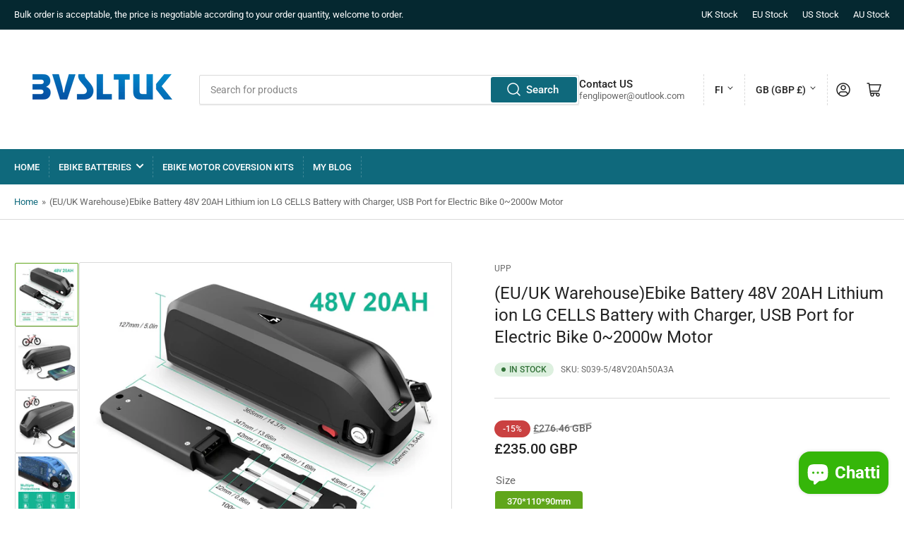

--- FILE ---
content_type: text/html; charset=utf-8
request_url: https://bvsltukbatteries.com/fi/products/ebike-battery-48v-20ah-lithium-ion-battery-with-charger-usb-port-for-electric-bike-1000w
body_size: 42224
content:
<!doctype html>
<html class="no-js" lang="fi">
<head>
	<meta charset="utf-8">

	<title>
		48V 20AH Ebike Lithium Ion Battery with Charger - USB Port
 &ndash; Fengli Power Tech Ltd</title>

	
		<meta name="description" content="Buy Ebike Battery 48V 20AH Lithium ion Battery with Charger, USB Port for Electric Bike 1000w for only £299.99 at BMS EBike Tech Ltd!">
	

	


<meta property="og:site_name" content="Fengli Power Tech Ltd">
<meta property="og:url" content="https://bvsltukbatteries.com/fi/products/ebike-battery-48v-20ah-lithium-ion-battery-with-charger-usb-port-for-electric-bike-1000w">
<meta property="og:title" content="48V 20AH Ebike Lithium Ion Battery with Charger - USB Port">
<meta property="og:type" content="product">
<meta property="og:description" content="Buy Ebike Battery 48V 20AH Lithium ion Battery with Charger, USB Port for Electric Bike 1000w for only £299.99 at BMS EBike Tech Ltd!"><meta property="og:image" content="http://bvsltukbatteries.com/cdn/shop/products/ebike-battery-48v-20ah-lithium-ion-battery-with-charger-usb-port-for-electric-bike-1000w-863735.jpg?v=1702548365">
	<meta property="og:image:secure_url" content="https://bvsltukbatteries.com/cdn/shop/products/ebike-battery-48v-20ah-lithium-ion-battery-with-charger-usb-port-for-electric-bike-1000w-863735.jpg?v=1702548365">
	<meta property="og:image:width" content="1600">
	<meta property="og:image:height" content="1600"><meta property="og:price:amount" content="235.00">
	<meta property="og:price:currency" content="GBP"><meta name="twitter:card" content="summary_large_image">
<meta name="twitter:title" content="48V 20AH Ebike Lithium Ion Battery with Charger - USB Port">
<meta name="twitter:description" content="Buy Ebike Battery 48V 20AH Lithium ion Battery with Charger, USB Port for Electric Bike 1000w for only £299.99 at BMS EBike Tech Ltd!">


	<meta name="viewport" content="width=device-width, initial-scale=1">
	<link rel="canonical" href="https://bvsltukbatteries.com/fi/products/ebike-battery-48v-20ah-lithium-ion-battery-with-charger-usb-port-for-electric-bike-1000w">

	<link rel="preconnect" href="//cdn.shopify.com" crossorigin>

	
		<link rel="preconnect" href="//fonts.shopifycdn.com" crossorigin>
	

	
	
		<link rel="preload" as="font" href="//bvsltukbatteries.com/cdn/fonts/roboto/roboto_n4.2019d890f07b1852f56ce63ba45b2db45d852cba.woff2" type="font/woff2" crossorigin>
	
	
		<link rel="preload" as="font" href="//bvsltukbatteries.com/cdn/fonts/roboto/roboto_n4.2019d890f07b1852f56ce63ba45b2db45d852cba.woff2" type="font/woff2" crossorigin>
	
	

	



<style data-shopify>
	@font-face {
  font-family: Roboto;
  font-weight: 400;
  font-style: normal;
  font-display: swap;
  src: url("//bvsltukbatteries.com/cdn/fonts/roboto/roboto_n4.2019d890f07b1852f56ce63ba45b2db45d852cba.woff2") format("woff2"),
       url("//bvsltukbatteries.com/cdn/fonts/roboto/roboto_n4.238690e0007583582327135619c5f7971652fa9d.woff") format("woff");
}

	@font-face {
  font-family: Roboto;
  font-weight: 700;
  font-style: normal;
  font-display: swap;
  src: url("//bvsltukbatteries.com/cdn/fonts/roboto/roboto_n7.f38007a10afbbde8976c4056bfe890710d51dec2.woff2") format("woff2"),
       url("//bvsltukbatteries.com/cdn/fonts/roboto/roboto_n7.94bfdd3e80c7be00e128703d245c207769d763f9.woff") format("woff");
}

	@font-face {
  font-family: Roboto;
  font-weight: 400;
  font-style: italic;
  font-display: swap;
  src: url("//bvsltukbatteries.com/cdn/fonts/roboto/roboto_i4.57ce898ccda22ee84f49e6b57ae302250655e2d4.woff2") format("woff2"),
       url("//bvsltukbatteries.com/cdn/fonts/roboto/roboto_i4.b21f3bd061cbcb83b824ae8c7671a82587b264bf.woff") format("woff");
}

	@font-face {
  font-family: Roboto;
  font-weight: 700;
  font-style: italic;
  font-display: swap;
  src: url("//bvsltukbatteries.com/cdn/fonts/roboto/roboto_i7.7ccaf9410746f2c53340607c42c43f90a9005937.woff2") format("woff2"),
       url("//bvsltukbatteries.com/cdn/fonts/roboto/roboto_i7.49ec21cdd7148292bffea74c62c0df6e93551516.woff") format("woff");
}

	@font-face {
  font-family: Roboto;
  font-weight: 400;
  font-style: normal;
  font-display: swap;
  src: url("//bvsltukbatteries.com/cdn/fonts/roboto/roboto_n4.2019d890f07b1852f56ce63ba45b2db45d852cba.woff2") format("woff2"),
       url("//bvsltukbatteries.com/cdn/fonts/roboto/roboto_n4.238690e0007583582327135619c5f7971652fa9d.woff") format("woff");
}

	@font-face {
  font-family: Roboto;
  font-weight: 700;
  font-style: normal;
  font-display: swap;
  src: url("//bvsltukbatteries.com/cdn/fonts/roboto/roboto_n7.f38007a10afbbde8976c4056bfe890710d51dec2.woff2") format("woff2"),
       url("//bvsltukbatteries.com/cdn/fonts/roboto/roboto_n7.94bfdd3e80c7be00e128703d245c207769d763f9.woff") format("woff");
}

	@font-face {
  font-family: Roboto;
  font-weight: 400;
  font-style: italic;
  font-display: swap;
  src: url("//bvsltukbatteries.com/cdn/fonts/roboto/roboto_i4.57ce898ccda22ee84f49e6b57ae302250655e2d4.woff2") format("woff2"),
       url("//bvsltukbatteries.com/cdn/fonts/roboto/roboto_i4.b21f3bd061cbcb83b824ae8c7671a82587b264bf.woff") format("woff");
}

	@font-face {
  font-family: Roboto;
  font-weight: 700;
  font-style: italic;
  font-display: swap;
  src: url("//bvsltukbatteries.com/cdn/fonts/roboto/roboto_i7.7ccaf9410746f2c53340607c42c43f90a9005937.woff2") format("woff2"),
       url("//bvsltukbatteries.com/cdn/fonts/roboto/roboto_i7.49ec21cdd7148292bffea74c62c0df6e93551516.woff") format("woff");
}

@font-face {
  font-family: Roboto;
  font-weight: 500;
  font-style: normal;
  font-display: swap;
  src: url("//bvsltukbatteries.com/cdn/fonts/roboto/roboto_n5.250d51708d76acbac296b0e21ede8f81de4e37aa.woff2") format("woff2"),
       url("//bvsltukbatteries.com/cdn/fonts/roboto/roboto_n5.535e8c56f4cbbdea416167af50ab0ff1360a3949.woff") format("woff");
}

:root {
		--page-width: 146rem;
		--spacing-base-1: 2rem;

		--grid-desktop-horizontal-spacing: 20px;
		--grid-desktop-vertical-spacing: 20px;
		--grid-mobile-horizontal-spacing: 15px;
		--grid-mobile-vertical-spacing: 15px;

		--border-radius-base: 2px;
		--buttons-radius: 2px;
		--inputs-radius: 2px;
		--inputs-border-width: 1px;
		--inputs-border-opacity: .2;

		--color-base-white: #fff;
		--color-product-review-star: #ffc700;
		--color-base-text: 103, 103, 103;
		--color-base-text-alt: 35, 35, 35;
		--color-base-border: 218, 218, 218;
		--color-base-background-1: 255, 255, 255;
		--color-base-background-2: 248, 248, 248;
		--color-base-accent-1: 15, 105, 124;
		--color-base-accent-1-text: 255, 255, 255;
		--color-base-accent-2: 96, 166, 27;
		--color-base-accent-2-text: 255, 255, 255;
		--color-base-accent-3: 5, 40, 48;
		--color-base-accent-3-text: 255, 255, 255;

		
		--color-buttons-primary-background: 15, 105, 124;
		
		
		--color-buttons-primary-text: 255, 255, 255;
		
		
		--color-buttons-secondary-background: 96, 166, 27;
		
		
		--color-buttons-secondary-text: 255, 255, 255;
		

		--color-sale: rgba(202, 65, 65, 1.0);
		--color-sale-background: #f1cdcd;
		--color-error: rgba(146, 44, 44, 1.0);
		--color-error-background: #f7e5e5;
		--color-success: rgba(51, 114, 57, 1.0);
		--color-success-background: #ddf0df;
		--color-warning: rgba(189, 107, 27, 1.0);
		--color-warning-background: #f8e1cb;
		--color-preorder: rgba(11, 108, 255, 1.0);
		--color-preorder-background: #d2e4ff;

		--font-body-family: Roboto, sans-serif;
		--font-body-style: normal;
		--font-body-weight: 400;
		--font-bolder-weight: 500;

		--font-heading-family: Roboto, sans-serif;
		--font-heading-style: normal;
		--font-heading-weight: 400;

		--font-body-scale: 1.0;
		--font-heading-scale: 1.0;

		--font-buttons-family: Roboto,sans-serif;
	}
</style>


	<link href="//bvsltukbatteries.com/cdn/shop/t/14/assets/base.css?v=94535526229413655571730103402" rel="stylesheet" type="text/css" media="all" />

	<script src="//bvsltukbatteries.com/cdn/shop/t/14/assets/pubsub.js?v=70720523140183578841730103402" defer="defer"></script>
	<script src="//bvsltukbatteries.com/cdn/shop/t/14/assets/scripts.js?v=110664115103731058511730103402" defer="defer"></script>

	
		<link rel="icon" type="image/png" href="//bvsltukbatteries.com/cdn/shop/files/logo_600x600_0e9b8081-0b12-4470-87a2-97e28094eb8c.jpg?crop=center&height=32&v=1690362910&width=32">
	
<script>window.performance && window.performance.mark && window.performance.mark('shopify.content_for_header.start');</script><meta name="google-site-verification" content="VwBLkC2JoPybO_qAOGPsrhzxiws-VJsCRPAfvmhjHOY">
<meta id="shopify-digital-wallet" name="shopify-digital-wallet" content="/72201404689/digital_wallets/dialog">
<meta name="shopify-checkout-api-token" content="be9727313b908f23a78e240952a04f02">
<meta id="in-context-paypal-metadata" data-shop-id="72201404689" data-venmo-supported="false" data-environment="production" data-locale="en_US" data-paypal-v4="true" data-currency="GBP">
<link rel="alternate" hreflang="x-default" href="https://bvsltukbatteries.com/products/ebike-battery-48v-20ah-lithium-ion-battery-with-charger-usb-port-for-electric-bike-1000w">
<link rel="alternate" hreflang="en" href="https://bvsltukbatteries.com/products/ebike-battery-48v-20ah-lithium-ion-battery-with-charger-usb-port-for-electric-bike-1000w">
<link rel="alternate" hreflang="de" href="https://bvsltukbatteries.com/de/products/ebike-battery-48v-20ah-lithium-ion-battery-with-charger-usb-port-for-electric-bike-1000w">
<link rel="alternate" hreflang="pl" href="https://bvsltukbatteries.com/pl/products/ebike-battery-48v-20ah-lithium-ion-battery-with-charger-usb-port-for-electric-bike-1000w">
<link rel="alternate" hreflang="fi" href="https://bvsltukbatteries.com/fi/products/ebike-battery-48v-20ah-lithium-ion-battery-with-charger-usb-port-for-electric-bike-1000w">
<link rel="alternate" hreflang="da" href="https://bvsltukbatteries.com/da/products/ebike-battery-48v-20ah-lithium-ion-battery-with-charger-usb-port-for-electric-bike-1000w">
<link rel="alternate" hreflang="nl" href="https://bvsltukbatteries.com/nl/products/ebike-battery-48v-20ah-lithium-ion-battery-with-charger-usb-port-for-electric-bike-1000w">
<link rel="alternate" type="application/json+oembed" href="https://bvsltukbatteries.com/fi/products/ebike-battery-48v-20ah-lithium-ion-battery-with-charger-usb-port-for-electric-bike-1000w.oembed">
<script async="async" src="/checkouts/internal/preloads.js?locale=fi-GB"></script>
<script id="shopify-features" type="application/json">{"accessToken":"be9727313b908f23a78e240952a04f02","betas":["rich-media-storefront-analytics"],"domain":"bvsltukbatteries.com","predictiveSearch":true,"shopId":72201404689,"locale":"fi"}</script>
<script>var Shopify = Shopify || {};
Shopify.shop = "bvsltukebikebattery.myshopify.com";
Shopify.locale = "fi";
Shopify.currency = {"active":"GBP","rate":"1.0"};
Shopify.country = "GB";
Shopify.theme = {"name":"Athens-2024-10-28","id":172169756945,"schema_name":"Athens","schema_version":"1.9.2","theme_store_id":1608,"role":"main"};
Shopify.theme.handle = "null";
Shopify.theme.style = {"id":null,"handle":null};
Shopify.cdnHost = "bvsltukbatteries.com/cdn";
Shopify.routes = Shopify.routes || {};
Shopify.routes.root = "/fi/";</script>
<script type="module">!function(o){(o.Shopify=o.Shopify||{}).modules=!0}(window);</script>
<script>!function(o){function n(){var o=[];function n(){o.push(Array.prototype.slice.apply(arguments))}return n.q=o,n}var t=o.Shopify=o.Shopify||{};t.loadFeatures=n(),t.autoloadFeatures=n()}(window);</script>
<script id="shop-js-analytics" type="application/json">{"pageType":"product"}</script>
<script defer="defer" async type="module" src="//bvsltukbatteries.com/cdn/shopifycloud/shop-js/modules/v2/client.init-shop-cart-sync_BaVYBPKc.fi.esm.js"></script>
<script defer="defer" async type="module" src="//bvsltukbatteries.com/cdn/shopifycloud/shop-js/modules/v2/chunk.common_CTbb0h5t.esm.js"></script>
<script defer="defer" async type="module" src="//bvsltukbatteries.com/cdn/shopifycloud/shop-js/modules/v2/chunk.modal_DUS8DR4E.esm.js"></script>
<script type="module">
  await import("//bvsltukbatteries.com/cdn/shopifycloud/shop-js/modules/v2/client.init-shop-cart-sync_BaVYBPKc.fi.esm.js");
await import("//bvsltukbatteries.com/cdn/shopifycloud/shop-js/modules/v2/chunk.common_CTbb0h5t.esm.js");
await import("//bvsltukbatteries.com/cdn/shopifycloud/shop-js/modules/v2/chunk.modal_DUS8DR4E.esm.js");

  window.Shopify.SignInWithShop?.initShopCartSync?.({"fedCMEnabled":true,"windoidEnabled":true});

</script>
<script>(function() {
  var isLoaded = false;
  function asyncLoad() {
    if (isLoaded) return;
    isLoaded = true;
    var urls = ["https:\/\/d1639lhkj5l89m.cloudfront.net\/js\/storefront\/uppromote.js?shop=bvsltukebikebattery.myshopify.com"];
    for (var i = 0; i < urls.length; i++) {
      var s = document.createElement('script');
      s.type = 'text/javascript';
      s.async = true;
      s.src = urls[i];
      var x = document.getElementsByTagName('script')[0];
      x.parentNode.insertBefore(s, x);
    }
  };
  if(window.attachEvent) {
    window.attachEvent('onload', asyncLoad);
  } else {
    window.addEventListener('load', asyncLoad, false);
  }
})();</script>
<script id="__st">var __st={"a":72201404689,"offset":28800,"reqid":"71c341d6-30bb-4410-842e-c45ef76a4f46-1769197723","pageurl":"bvsltukbatteries.com\/fi\/products\/ebike-battery-48v-20ah-lithium-ion-battery-with-charger-usb-port-for-electric-bike-1000w","u":"d8921b422ad4","p":"product","rtyp":"product","rid":8606217240849};</script>
<script>window.ShopifyPaypalV4VisibilityTracking = true;</script>
<script id="captcha-bootstrap">!function(){'use strict';const t='contact',e='account',n='new_comment',o=[[t,t],['blogs',n],['comments',n],[t,'customer']],c=[[e,'customer_login'],[e,'guest_login'],[e,'recover_customer_password'],[e,'create_customer']],r=t=>t.map((([t,e])=>`form[action*='/${t}']:not([data-nocaptcha='true']) input[name='form_type'][value='${e}']`)).join(','),a=t=>()=>t?[...document.querySelectorAll(t)].map((t=>t.form)):[];function s(){const t=[...o],e=r(t);return a(e)}const i='password',u='form_key',d=['recaptcha-v3-token','g-recaptcha-response','h-captcha-response',i],f=()=>{try{return window.sessionStorage}catch{return}},m='__shopify_v',_=t=>t.elements[u];function p(t,e,n=!1){try{const o=window.sessionStorage,c=JSON.parse(o.getItem(e)),{data:r}=function(t){const{data:e,action:n}=t;return t[m]||n?{data:e,action:n}:{data:t,action:n}}(c);for(const[e,n]of Object.entries(r))t.elements[e]&&(t.elements[e].value=n);n&&o.removeItem(e)}catch(o){console.error('form repopulation failed',{error:o})}}const l='form_type',E='cptcha';function T(t){t.dataset[E]=!0}const w=window,h=w.document,L='Shopify',v='ce_forms',y='captcha';let A=!1;((t,e)=>{const n=(g='f06e6c50-85a8-45c8-87d0-21a2b65856fe',I='https://cdn.shopify.com/shopifycloud/storefront-forms-hcaptcha/ce_storefront_forms_captcha_hcaptcha.v1.5.2.iife.js',D={infoText:'hCaptchan suojaama',privacyText:'Tietosuoja',termsText:'Ehdot'},(t,e,n)=>{const o=w[L][v],c=o.bindForm;if(c)return c(t,g,e,D).then(n);var r;o.q.push([[t,g,e,D],n]),r=I,A||(h.body.append(Object.assign(h.createElement('script'),{id:'captcha-provider',async:!0,src:r})),A=!0)});var g,I,D;w[L]=w[L]||{},w[L][v]=w[L][v]||{},w[L][v].q=[],w[L][y]=w[L][y]||{},w[L][y].protect=function(t,e){n(t,void 0,e),T(t)},Object.freeze(w[L][y]),function(t,e,n,w,h,L){const[v,y,A,g]=function(t,e,n){const i=e?o:[],u=t?c:[],d=[...i,...u],f=r(d),m=r(i),_=r(d.filter((([t,e])=>n.includes(e))));return[a(f),a(m),a(_),s()]}(w,h,L),I=t=>{const e=t.target;return e instanceof HTMLFormElement?e:e&&e.form},D=t=>v().includes(t);t.addEventListener('submit',(t=>{const e=I(t);if(!e)return;const n=D(e)&&!e.dataset.hcaptchaBound&&!e.dataset.recaptchaBound,o=_(e),c=g().includes(e)&&(!o||!o.value);(n||c)&&t.preventDefault(),c&&!n&&(function(t){try{if(!f())return;!function(t){const e=f();if(!e)return;const n=_(t);if(!n)return;const o=n.value;o&&e.removeItem(o)}(t);const e=Array.from(Array(32),(()=>Math.random().toString(36)[2])).join('');!function(t,e){_(t)||t.append(Object.assign(document.createElement('input'),{type:'hidden',name:u})),t.elements[u].value=e}(t,e),function(t,e){const n=f();if(!n)return;const o=[...t.querySelectorAll(`input[type='${i}']`)].map((({name:t})=>t)),c=[...d,...o],r={};for(const[a,s]of new FormData(t).entries())c.includes(a)||(r[a]=s);n.setItem(e,JSON.stringify({[m]:1,action:t.action,data:r}))}(t,e)}catch(e){console.error('failed to persist form',e)}}(e),e.submit())}));const S=(t,e)=>{t&&!t.dataset[E]&&(n(t,e.some((e=>e===t))),T(t))};for(const o of['focusin','change'])t.addEventListener(o,(t=>{const e=I(t);D(e)&&S(e,y())}));const B=e.get('form_key'),M=e.get(l),P=B&&M;t.addEventListener('DOMContentLoaded',(()=>{const t=y();if(P)for(const e of t)e.elements[l].value===M&&p(e,B);[...new Set([...A(),...v().filter((t=>'true'===t.dataset.shopifyCaptcha))])].forEach((e=>S(e,t)))}))}(h,new URLSearchParams(w.location.search),n,t,e,['guest_login'])})(!0,!0)}();</script>
<script integrity="sha256-4kQ18oKyAcykRKYeNunJcIwy7WH5gtpwJnB7kiuLZ1E=" data-source-attribution="shopify.loadfeatures" defer="defer" src="//bvsltukbatteries.com/cdn/shopifycloud/storefront/assets/storefront/load_feature-a0a9edcb.js" crossorigin="anonymous"></script>
<script data-source-attribution="shopify.dynamic_checkout.dynamic.init">var Shopify=Shopify||{};Shopify.PaymentButton=Shopify.PaymentButton||{isStorefrontPortableWallets:!0,init:function(){window.Shopify.PaymentButton.init=function(){};var t=document.createElement("script");t.src="https://bvsltukbatteries.com/cdn/shopifycloud/portable-wallets/latest/portable-wallets.fi.js",t.type="module",document.head.appendChild(t)}};
</script>
<script data-source-attribution="shopify.dynamic_checkout.buyer_consent">
  function portableWalletsHideBuyerConsent(e){var t=document.getElementById("shopify-buyer-consent"),n=document.getElementById("shopify-subscription-policy-button");t&&n&&(t.classList.add("hidden"),t.setAttribute("aria-hidden","true"),n.removeEventListener("click",e))}function portableWalletsShowBuyerConsent(e){var t=document.getElementById("shopify-buyer-consent"),n=document.getElementById("shopify-subscription-policy-button");t&&n&&(t.classList.remove("hidden"),t.removeAttribute("aria-hidden"),n.addEventListener("click",e))}window.Shopify?.PaymentButton&&(window.Shopify.PaymentButton.hideBuyerConsent=portableWalletsHideBuyerConsent,window.Shopify.PaymentButton.showBuyerConsent=portableWalletsShowBuyerConsent);
</script>
<script>
  function portableWalletsCleanup(e){e&&e.src&&console.error("Failed to load portable wallets script "+e.src);var t=document.querySelectorAll("shopify-accelerated-checkout .shopify-payment-button__skeleton, shopify-accelerated-checkout-cart .wallet-cart-button__skeleton"),e=document.getElementById("shopify-buyer-consent");for(let e=0;e<t.length;e++)t[e].remove();e&&e.remove()}function portableWalletsNotLoadedAsModule(e){e instanceof ErrorEvent&&"string"==typeof e.message&&e.message.includes("import.meta")&&"string"==typeof e.filename&&e.filename.includes("portable-wallets")&&(window.removeEventListener("error",portableWalletsNotLoadedAsModule),window.Shopify.PaymentButton.failedToLoad=e,"loading"===document.readyState?document.addEventListener("DOMContentLoaded",window.Shopify.PaymentButton.init):window.Shopify.PaymentButton.init())}window.addEventListener("error",portableWalletsNotLoadedAsModule);
</script>

<script type="module" src="https://bvsltukbatteries.com/cdn/shopifycloud/portable-wallets/latest/portable-wallets.fi.js" onError="portableWalletsCleanup(this)" crossorigin="anonymous"></script>
<script nomodule>
  document.addEventListener("DOMContentLoaded", portableWalletsCleanup);
</script>

<script id='scb4127' type='text/javascript' async='' src='https://bvsltukbatteries.com/cdn/shopifycloud/privacy-banner/storefront-banner.js'></script><link id="shopify-accelerated-checkout-styles" rel="stylesheet" media="screen" href="https://bvsltukbatteries.com/cdn/shopifycloud/portable-wallets/latest/accelerated-checkout-backwards-compat.css" crossorigin="anonymous">
<style id="shopify-accelerated-checkout-cart">
        #shopify-buyer-consent {
  margin-top: 1em;
  display: inline-block;
  width: 100%;
}

#shopify-buyer-consent.hidden {
  display: none;
}

#shopify-subscription-policy-button {
  background: none;
  border: none;
  padding: 0;
  text-decoration: underline;
  font-size: inherit;
  cursor: pointer;
}

#shopify-subscription-policy-button::before {
  box-shadow: none;
}

      </style>

<script>window.performance && window.performance.mark && window.performance.mark('shopify.content_for_header.end');</script><script>
		document.documentElement.className = document.documentElement.className.replace('no-js', 'js');
		if (Shopify.designMode) {
			document.documentElement.classList.add('shopify-design-mode');
		}
	</script><!-- BEGIN app block: shopify://apps/1clickpopup/blocks/main/233742b9-16cb-4f75-9de7-3fe92c29fdff --><script>
  window.OneClickPopup = {}
  
</script>
<script src="https://cdn.shopify.com/extensions/019bbba0-a286-78cc-87d6-1c77a3a0112a/1click-popup-51/assets/1click-popup-snippet.js" async></script>


<!-- END app block --><!-- BEGIN app block: shopify://apps/judge-me-reviews/blocks/judgeme_core/61ccd3b1-a9f2-4160-9fe9-4fec8413e5d8 --><!-- Start of Judge.me Core -->






<link rel="dns-prefetch" href="https://cdnwidget.judge.me">
<link rel="dns-prefetch" href="https://cdn.judge.me">
<link rel="dns-prefetch" href="https://cdn1.judge.me">
<link rel="dns-prefetch" href="https://api.judge.me">

<script data-cfasync='false' class='jdgm-settings-script'>window.jdgmSettings={"pagination":5,"disable_web_reviews":false,"badge_no_review_text":"No reviews","badge_n_reviews_text":"{{ n }} review/reviews","hide_badge_preview_if_no_reviews":true,"badge_hide_text":false,"enforce_center_preview_badge":false,"widget_title":"Customer Reviews","widget_open_form_text":"Write a review","widget_close_form_text":"Cancel review","widget_refresh_page_text":"Refresh page","widget_summary_text":"Based on {{ number_of_reviews }} review/reviews","widget_no_review_text":"Be the first to write a review","widget_name_field_text":"Display name","widget_verified_name_field_text":"Verified Name (public)","widget_name_placeholder_text":"Display name","widget_required_field_error_text":"This field is required.","widget_email_field_text":"Email address","widget_verified_email_field_text":"Verified Email (private, can not be edited)","widget_email_placeholder_text":"Your email address","widget_email_field_error_text":"Please enter a valid email address.","widget_rating_field_text":"Rating","widget_review_title_field_text":"Review Title","widget_review_title_placeholder_text":"Give your review a title","widget_review_body_field_text":"Review content","widget_review_body_placeholder_text":"Start writing here...","widget_pictures_field_text":"Picture/Video (optional)","widget_submit_review_text":"Submit Review","widget_submit_verified_review_text":"Submit Verified Review","widget_submit_success_msg_with_auto_publish":"Thank you! Please refresh the page in a few moments to see your review. You can remove or edit your review by logging into \u003ca href='https://judge.me/login' target='_blank' rel='nofollow noopener'\u003eJudge.me\u003c/a\u003e","widget_submit_success_msg_no_auto_publish":"Thank you! Your review will be published as soon as it is approved by the shop admin. You can remove or edit your review by logging into \u003ca href='https://judge.me/login' target='_blank' rel='nofollow noopener'\u003eJudge.me\u003c/a\u003e","widget_show_default_reviews_out_of_total_text":"Showing {{ n_reviews_shown }} out of {{ n_reviews }} reviews.","widget_show_all_link_text":"Show all","widget_show_less_link_text":"Show less","widget_author_said_text":"{{ reviewer_name }} said:","widget_days_text":"{{ n }} days ago","widget_weeks_text":"{{ n }} week/weeks ago","widget_months_text":"{{ n }} month/months ago","widget_years_text":"{{ n }} year/years ago","widget_yesterday_text":"Yesterday","widget_today_text":"Today","widget_replied_text":"\u003e\u003e {{ shop_name }} replied:","widget_read_more_text":"Read more","widget_reviewer_name_as_initial":"","widget_rating_filter_color":"#fbcd0a","widget_rating_filter_see_all_text":"See all reviews","widget_sorting_most_recent_text":"Most Recent","widget_sorting_highest_rating_text":"Highest Rating","widget_sorting_lowest_rating_text":"Lowest Rating","widget_sorting_with_pictures_text":"Only Pictures","widget_sorting_most_helpful_text":"Most Helpful","widget_open_question_form_text":"Ask a question","widget_reviews_subtab_text":"Reviews","widget_questions_subtab_text":"Questions","widget_question_label_text":"Question","widget_answer_label_text":"Answer","widget_question_placeholder_text":"Write your question here","widget_submit_question_text":"Submit Question","widget_question_submit_success_text":"Thank you for your question! We will notify you once it gets answered.","verified_badge_text":"Verified","verified_badge_bg_color":"","verified_badge_text_color":"","verified_badge_placement":"left-of-reviewer-name","widget_review_max_height":"","widget_hide_border":false,"widget_social_share":false,"widget_thumb":false,"widget_review_location_show":false,"widget_location_format":"","all_reviews_include_out_of_store_products":true,"all_reviews_out_of_store_text":"(out of store)","all_reviews_pagination":100,"all_reviews_product_name_prefix_text":"about","enable_review_pictures":true,"enable_question_anwser":false,"widget_theme":"default","review_date_format":"mm/dd/yyyy","default_sort_method":"most-recent","widget_product_reviews_subtab_text":"Product Reviews","widget_shop_reviews_subtab_text":"Shop Reviews","widget_other_products_reviews_text":"Reviews for other products","widget_store_reviews_subtab_text":"Store reviews","widget_no_store_reviews_text":"This store hasn't received any reviews yet","widget_web_restriction_product_reviews_text":"This product hasn't received any reviews yet","widget_no_items_text":"No items found","widget_show_more_text":"Show more","widget_write_a_store_review_text":"Write a Store Review","widget_other_languages_heading":"Reviews in Other Languages","widget_translate_review_text":"Translate review to {{ language }}","widget_translating_review_text":"Translating...","widget_show_original_translation_text":"Show original ({{ language }})","widget_translate_review_failed_text":"Review couldn't be translated.","widget_translate_review_retry_text":"Retry","widget_translate_review_try_again_later_text":"Try again later","show_product_url_for_grouped_product":false,"widget_sorting_pictures_first_text":"Pictures First","show_pictures_on_all_rev_page_mobile":false,"show_pictures_on_all_rev_page_desktop":false,"floating_tab_hide_mobile_install_preference":false,"floating_tab_button_name":"★ Reviews","floating_tab_title":"Let customers speak for us","floating_tab_button_color":"","floating_tab_button_background_color":"","floating_tab_url":"","floating_tab_url_enabled":false,"floating_tab_tab_style":"text","all_reviews_text_badge_text":"Customers rate us {{ shop.metafields.judgeme.all_reviews_rating | round: 1 }}/5 based on {{ shop.metafields.judgeme.all_reviews_count }} reviews.","all_reviews_text_badge_text_branded_style":"{{ shop.metafields.judgeme.all_reviews_rating | round: 1 }} out of 5 stars based on {{ shop.metafields.judgeme.all_reviews_count }} reviews","is_all_reviews_text_badge_a_link":false,"show_stars_for_all_reviews_text_badge":false,"all_reviews_text_badge_url":"","all_reviews_text_style":"branded","all_reviews_text_color_style":"judgeme_brand_color","all_reviews_text_color":"#108474","all_reviews_text_show_jm_brand":true,"featured_carousel_show_header":true,"featured_carousel_title":"Let customers speak for us","testimonials_carousel_title":"Customers are saying","videos_carousel_title":"Real customer stories","cards_carousel_title":"Customers are saying","featured_carousel_count_text":"from {{ n }} reviews","featured_carousel_add_link_to_all_reviews_page":false,"featured_carousel_url":"","featured_carousel_show_images":true,"featured_carousel_autoslide_interval":5,"featured_carousel_arrows_on_the_sides":false,"featured_carousel_height":250,"featured_carousel_width":80,"featured_carousel_image_size":0,"featured_carousel_image_height":250,"featured_carousel_arrow_color":"#eeeeee","verified_count_badge_style":"branded","verified_count_badge_orientation":"horizontal","verified_count_badge_color_style":"judgeme_brand_color","verified_count_badge_color":"#108474","is_verified_count_badge_a_link":false,"verified_count_badge_url":"","verified_count_badge_show_jm_brand":true,"widget_rating_preset_default":5,"widget_first_sub_tab":"product-reviews","widget_show_histogram":true,"widget_histogram_use_custom_color":false,"widget_pagination_use_custom_color":false,"widget_star_use_custom_color":false,"widget_verified_badge_use_custom_color":false,"widget_write_review_use_custom_color":false,"picture_reminder_submit_button":"Upload Pictures","enable_review_videos":false,"mute_video_by_default":false,"widget_sorting_videos_first_text":"Videos First","widget_review_pending_text":"Pending","featured_carousel_items_for_large_screen":3,"social_share_options_order":"Facebook,Twitter","remove_microdata_snippet":true,"disable_json_ld":false,"enable_json_ld_products":false,"preview_badge_show_question_text":false,"preview_badge_no_question_text":"No questions","preview_badge_n_question_text":"{{ number_of_questions }} question/questions","qa_badge_show_icon":false,"qa_badge_position":"same-row","remove_judgeme_branding":false,"widget_add_search_bar":false,"widget_search_bar_placeholder":"Search","widget_sorting_verified_only_text":"Verified only","featured_carousel_theme":"default","featured_carousel_show_rating":true,"featured_carousel_show_title":true,"featured_carousel_show_body":true,"featured_carousel_show_date":false,"featured_carousel_show_reviewer":true,"featured_carousel_show_product":false,"featured_carousel_header_background_color":"#108474","featured_carousel_header_text_color":"#ffffff","featured_carousel_name_product_separator":"reviewed","featured_carousel_full_star_background":"#108474","featured_carousel_empty_star_background":"#dadada","featured_carousel_vertical_theme_background":"#f9fafb","featured_carousel_verified_badge_enable":true,"featured_carousel_verified_badge_color":"#108474","featured_carousel_border_style":"round","featured_carousel_review_line_length_limit":3,"featured_carousel_more_reviews_button_text":"Read more reviews","featured_carousel_view_product_button_text":"View product","all_reviews_page_load_reviews_on":"scroll","all_reviews_page_load_more_text":"Load More Reviews","disable_fb_tab_reviews":false,"enable_ajax_cdn_cache":false,"widget_advanced_speed_features":5,"widget_public_name_text":"displayed publicly like","default_reviewer_name":"John Smith","default_reviewer_name_has_non_latin":true,"widget_reviewer_anonymous":"Anonymous","medals_widget_title":"Judge.me Review Medals","medals_widget_background_color":"#f9fafb","medals_widget_position":"footer_all_pages","medals_widget_border_color":"#f9fafb","medals_widget_verified_text_position":"left","medals_widget_use_monochromatic_version":false,"medals_widget_elements_color":"#108474","show_reviewer_avatar":true,"widget_invalid_yt_video_url_error_text":"Not a YouTube video URL","widget_max_length_field_error_text":"Please enter no more than {0} characters.","widget_show_country_flag":false,"widget_show_collected_via_shop_app":true,"widget_verified_by_shop_badge_style":"light","widget_verified_by_shop_text":"Verified by Shop","widget_show_photo_gallery":false,"widget_load_with_code_splitting":true,"widget_ugc_install_preference":false,"widget_ugc_title":"Made by us, Shared by you","widget_ugc_subtitle":"Tag us to see your picture featured in our page","widget_ugc_arrows_color":"#ffffff","widget_ugc_primary_button_text":"Buy Now","widget_ugc_primary_button_background_color":"#108474","widget_ugc_primary_button_text_color":"#ffffff","widget_ugc_primary_button_border_width":"0","widget_ugc_primary_button_border_style":"none","widget_ugc_primary_button_border_color":"#108474","widget_ugc_primary_button_border_radius":"25","widget_ugc_secondary_button_text":"Load More","widget_ugc_secondary_button_background_color":"#ffffff","widget_ugc_secondary_button_text_color":"#108474","widget_ugc_secondary_button_border_width":"2","widget_ugc_secondary_button_border_style":"solid","widget_ugc_secondary_button_border_color":"#108474","widget_ugc_secondary_button_border_radius":"25","widget_ugc_reviews_button_text":"View Reviews","widget_ugc_reviews_button_background_color":"#ffffff","widget_ugc_reviews_button_text_color":"#108474","widget_ugc_reviews_button_border_width":"2","widget_ugc_reviews_button_border_style":"solid","widget_ugc_reviews_button_border_color":"#108474","widget_ugc_reviews_button_border_radius":"25","widget_ugc_reviews_button_link_to":"judgeme-reviews-page","widget_ugc_show_post_date":true,"widget_ugc_max_width":"800","widget_rating_metafield_value_type":true,"widget_primary_color":"#108474","widget_enable_secondary_color":false,"widget_secondary_color":"#edf5f5","widget_summary_average_rating_text":"{{ average_rating }} out of 5","widget_media_grid_title":"Customer photos \u0026 videos","widget_media_grid_see_more_text":"See more","widget_round_style":false,"widget_show_product_medals":true,"widget_verified_by_judgeme_text":"Verified by Judge.me","widget_show_store_medals":true,"widget_verified_by_judgeme_text_in_store_medals":"Verified by Judge.me","widget_media_field_exceed_quantity_message":"Sorry, we can only accept {{ max_media }} for one review.","widget_media_field_exceed_limit_message":"{{ file_name }} is too large, please select a {{ media_type }} less than {{ size_limit }}MB.","widget_review_submitted_text":"Review Submitted!","widget_question_submitted_text":"Question Submitted!","widget_close_form_text_question":"Cancel","widget_write_your_answer_here_text":"Write your answer here","widget_enabled_branded_link":true,"widget_show_collected_by_judgeme":true,"widget_reviewer_name_color":"","widget_write_review_text_color":"","widget_write_review_bg_color":"","widget_collected_by_judgeme_text":"collected by Judge.me","widget_pagination_type":"standard","widget_load_more_text":"Load More","widget_load_more_color":"#108474","widget_full_review_text":"Full Review","widget_read_more_reviews_text":"Read More Reviews","widget_read_questions_text":"Read Questions","widget_questions_and_answers_text":"Questions \u0026 Answers","widget_verified_by_text":"Verified by","widget_verified_text":"Verified","widget_number_of_reviews_text":"{{ number_of_reviews }} reviews","widget_back_button_text":"Back","widget_next_button_text":"Next","widget_custom_forms_filter_button":"Filters","custom_forms_style":"horizontal","widget_show_review_information":false,"how_reviews_are_collected":"How reviews are collected?","widget_show_review_keywords":false,"widget_gdpr_statement":"How we use your data: We'll only contact you about the review you left, and only if necessary. By submitting your review, you agree to Judge.me's \u003ca href='https://judge.me/terms' target='_blank' rel='nofollow noopener'\u003eterms\u003c/a\u003e, \u003ca href='https://judge.me/privacy' target='_blank' rel='nofollow noopener'\u003eprivacy\u003c/a\u003e and \u003ca href='https://judge.me/content-policy' target='_blank' rel='nofollow noopener'\u003econtent\u003c/a\u003e policies.","widget_multilingual_sorting_enabled":false,"widget_translate_review_content_enabled":false,"widget_translate_review_content_method":"manual","popup_widget_review_selection":"automatically_with_pictures","popup_widget_round_border_style":true,"popup_widget_show_title":true,"popup_widget_show_body":true,"popup_widget_show_reviewer":false,"popup_widget_show_product":true,"popup_widget_show_pictures":true,"popup_widget_use_review_picture":true,"popup_widget_show_on_home_page":true,"popup_widget_show_on_product_page":true,"popup_widget_show_on_collection_page":true,"popup_widget_show_on_cart_page":true,"popup_widget_position":"bottom_left","popup_widget_first_review_delay":5,"popup_widget_duration":5,"popup_widget_interval":5,"popup_widget_review_count":5,"popup_widget_hide_on_mobile":true,"review_snippet_widget_round_border_style":true,"review_snippet_widget_card_color":"#FFFFFF","review_snippet_widget_slider_arrows_background_color":"#FFFFFF","review_snippet_widget_slider_arrows_color":"#000000","review_snippet_widget_star_color":"#108474","show_product_variant":false,"all_reviews_product_variant_label_text":"Variant: ","widget_show_verified_branding":true,"widget_ai_summary_title":"Customers say","widget_ai_summary_disclaimer":"AI-powered review summary based on recent customer reviews","widget_show_ai_summary":false,"widget_show_ai_summary_bg":false,"widget_show_review_title_input":true,"redirect_reviewers_invited_via_email":"review_widget","request_store_review_after_product_review":false,"request_review_other_products_in_order":false,"review_form_color_scheme":"default","review_form_corner_style":"square","review_form_star_color":{},"review_form_text_color":"#333333","review_form_background_color":"#ffffff","review_form_field_background_color":"#fafafa","review_form_button_color":{},"review_form_button_text_color":"#ffffff","review_form_modal_overlay_color":"#000000","review_content_screen_title_text":"How would you rate this product?","review_content_introduction_text":"We would love it if you would share a bit about your experience.","store_review_form_title_text":"How would you rate this store?","store_review_form_introduction_text":"We would love it if you would share a bit about your experience.","show_review_guidance_text":true,"one_star_review_guidance_text":"Poor","five_star_review_guidance_text":"Great","customer_information_screen_title_text":"About you","customer_information_introduction_text":"Please tell us more about you.","custom_questions_screen_title_text":"Your experience in more detail","custom_questions_introduction_text":"Here are a few questions to help us understand more about your experience.","review_submitted_screen_title_text":"Thanks for your review!","review_submitted_screen_thank_you_text":"We are processing it and it will appear on the store soon.","review_submitted_screen_email_verification_text":"Please confirm your email by clicking the link we just sent you. This helps us keep reviews authentic.","review_submitted_request_store_review_text":"Would you like to share your experience of shopping with us?","review_submitted_review_other_products_text":"Would you like to review these products?","store_review_screen_title_text":"Would you like to share your experience of shopping with us?","store_review_introduction_text":"We value your feedback and use it to improve. Please share any thoughts or suggestions you have.","reviewer_media_screen_title_picture_text":"Share a picture","reviewer_media_introduction_picture_text":"Upload a photo to support your review.","reviewer_media_screen_title_video_text":"Share a video","reviewer_media_introduction_video_text":"Upload a video to support your review.","reviewer_media_screen_title_picture_or_video_text":"Share a picture or video","reviewer_media_introduction_picture_or_video_text":"Upload a photo or video to support your review.","reviewer_media_youtube_url_text":"Paste your Youtube URL here","advanced_settings_next_step_button_text":"Next","advanced_settings_close_review_button_text":"Close","modal_write_review_flow":false,"write_review_flow_required_text":"Required","write_review_flow_privacy_message_text":"We respect your privacy.","write_review_flow_anonymous_text":"Post review as anonymous","write_review_flow_visibility_text":"This won't be visible to other customers.","write_review_flow_multiple_selection_help_text":"Select as many as you like","write_review_flow_single_selection_help_text":"Select one option","write_review_flow_required_field_error_text":"This field is required","write_review_flow_invalid_email_error_text":"Please enter a valid email address","write_review_flow_max_length_error_text":"Max. {{ max_length }} characters.","write_review_flow_media_upload_text":"\u003cb\u003eClick to upload\u003c/b\u003e or drag and drop","write_review_flow_gdpr_statement":"We'll only contact you about your review if necessary. By submitting your review, you agree to our \u003ca href='https://judge.me/terms' target='_blank' rel='nofollow noopener'\u003eterms and conditions\u003c/a\u003e and \u003ca href='https://judge.me/privacy' target='_blank' rel='nofollow noopener'\u003eprivacy policy\u003c/a\u003e.","rating_only_reviews_enabled":false,"show_negative_reviews_help_screen":false,"new_review_flow_help_screen_rating_threshold":3,"negative_review_resolution_screen_title_text":"Tell us more","negative_review_resolution_text":"Your experience matters to us. If there were issues with your purchase, we're here to help. Feel free to reach out to us, we'd love the opportunity to make things right.","negative_review_resolution_button_text":"Contact us","negative_review_resolution_proceed_with_review_text":"Leave a review","negative_review_resolution_subject":"Issue with purchase from {{ shop_name }}.{{ order_name }}","preview_badge_collection_page_install_status":false,"widget_review_custom_css":"","preview_badge_custom_css":"","preview_badge_stars_count":"5-stars","featured_carousel_custom_css":"","floating_tab_custom_css":"","all_reviews_widget_custom_css":"","medals_widget_custom_css":"","verified_badge_custom_css":"","all_reviews_text_custom_css":"","transparency_badges_collected_via_store_invite":false,"transparency_badges_from_another_provider":false,"transparency_badges_collected_from_store_visitor":false,"transparency_badges_collected_by_verified_review_provider":false,"transparency_badges_earned_reward":false,"transparency_badges_collected_via_store_invite_text":"Review collected via store invitation","transparency_badges_from_another_provider_text":"Review collected from another provider","transparency_badges_collected_from_store_visitor_text":"Review collected from a store visitor","transparency_badges_written_in_google_text":"Review written in Google","transparency_badges_written_in_etsy_text":"Review written in Etsy","transparency_badges_written_in_shop_app_text":"Review written in Shop App","transparency_badges_earned_reward_text":"Review earned a reward for future purchase","product_review_widget_per_page":10,"widget_store_review_label_text":"Review about the store","checkout_comment_extension_title_on_product_page":"Customer Comments","checkout_comment_extension_num_latest_comment_show":5,"checkout_comment_extension_format":"name_and_timestamp","checkout_comment_customer_name":"last_initial","checkout_comment_comment_notification":true,"preview_badge_collection_page_install_preference":false,"preview_badge_home_page_install_preference":false,"preview_badge_product_page_install_preference":false,"review_widget_install_preference":"","review_carousel_install_preference":false,"floating_reviews_tab_install_preference":"none","verified_reviews_count_badge_install_preference":false,"all_reviews_text_install_preference":false,"review_widget_best_location":false,"judgeme_medals_install_preference":false,"review_widget_revamp_enabled":false,"review_widget_qna_enabled":false,"review_widget_header_theme":"minimal","review_widget_widget_title_enabled":true,"review_widget_header_text_size":"medium","review_widget_header_text_weight":"regular","review_widget_average_rating_style":"compact","review_widget_bar_chart_enabled":true,"review_widget_bar_chart_type":"numbers","review_widget_bar_chart_style":"standard","review_widget_expanded_media_gallery_enabled":false,"review_widget_reviews_section_theme":"standard","review_widget_image_style":"thumbnails","review_widget_review_image_ratio":"square","review_widget_stars_size":"medium","review_widget_verified_badge":"standard_text","review_widget_review_title_text_size":"medium","review_widget_review_text_size":"medium","review_widget_review_text_length":"medium","review_widget_number_of_columns_desktop":3,"review_widget_carousel_transition_speed":5,"review_widget_custom_questions_answers_display":"always","review_widget_button_text_color":"#FFFFFF","review_widget_text_color":"#000000","review_widget_lighter_text_color":"#7B7B7B","review_widget_corner_styling":"soft","review_widget_review_word_singular":"review","review_widget_review_word_plural":"reviews","review_widget_voting_label":"Helpful?","review_widget_shop_reply_label":"Reply from {{ shop_name }}:","review_widget_filters_title":"Filters","qna_widget_question_word_singular":"Question","qna_widget_question_word_plural":"Questions","qna_widget_answer_reply_label":"Answer from {{ answerer_name }}:","qna_content_screen_title_text":"Ask a question about this product","qna_widget_question_required_field_error_text":"Please enter your question.","qna_widget_flow_gdpr_statement":"We'll only contact you about your question if necessary. By submitting your question, you agree to our \u003ca href='https://judge.me/terms' target='_blank' rel='nofollow noopener'\u003eterms and conditions\u003c/a\u003e and \u003ca href='https://judge.me/privacy' target='_blank' rel='nofollow noopener'\u003eprivacy policy\u003c/a\u003e.","qna_widget_question_submitted_text":"Thanks for your question!","qna_widget_close_form_text_question":"Close","qna_widget_question_submit_success_text":"We’ll notify you by email when your question is answered.","all_reviews_widget_v2025_enabled":false,"all_reviews_widget_v2025_header_theme":"default","all_reviews_widget_v2025_widget_title_enabled":true,"all_reviews_widget_v2025_header_text_size":"medium","all_reviews_widget_v2025_header_text_weight":"regular","all_reviews_widget_v2025_average_rating_style":"compact","all_reviews_widget_v2025_bar_chart_enabled":true,"all_reviews_widget_v2025_bar_chart_type":"numbers","all_reviews_widget_v2025_bar_chart_style":"standard","all_reviews_widget_v2025_expanded_media_gallery_enabled":false,"all_reviews_widget_v2025_show_store_medals":true,"all_reviews_widget_v2025_show_photo_gallery":true,"all_reviews_widget_v2025_show_review_keywords":false,"all_reviews_widget_v2025_show_ai_summary":false,"all_reviews_widget_v2025_show_ai_summary_bg":false,"all_reviews_widget_v2025_add_search_bar":false,"all_reviews_widget_v2025_default_sort_method":"most-recent","all_reviews_widget_v2025_reviews_per_page":10,"all_reviews_widget_v2025_reviews_section_theme":"default","all_reviews_widget_v2025_image_style":"thumbnails","all_reviews_widget_v2025_review_image_ratio":"square","all_reviews_widget_v2025_stars_size":"medium","all_reviews_widget_v2025_verified_badge":"bold_badge","all_reviews_widget_v2025_review_title_text_size":"medium","all_reviews_widget_v2025_review_text_size":"medium","all_reviews_widget_v2025_review_text_length":"medium","all_reviews_widget_v2025_number_of_columns_desktop":3,"all_reviews_widget_v2025_carousel_transition_speed":5,"all_reviews_widget_v2025_custom_questions_answers_display":"always","all_reviews_widget_v2025_show_product_variant":false,"all_reviews_widget_v2025_show_reviewer_avatar":true,"all_reviews_widget_v2025_reviewer_name_as_initial":"","all_reviews_widget_v2025_review_location_show":false,"all_reviews_widget_v2025_location_format":"","all_reviews_widget_v2025_show_country_flag":false,"all_reviews_widget_v2025_verified_by_shop_badge_style":"light","all_reviews_widget_v2025_social_share":false,"all_reviews_widget_v2025_social_share_options_order":"Facebook,Twitter,LinkedIn,Pinterest","all_reviews_widget_v2025_pagination_type":"standard","all_reviews_widget_v2025_button_text_color":"#FFFFFF","all_reviews_widget_v2025_text_color":"#000000","all_reviews_widget_v2025_lighter_text_color":"#7B7B7B","all_reviews_widget_v2025_corner_styling":"soft","all_reviews_widget_v2025_title":"Customer reviews","all_reviews_widget_v2025_ai_summary_title":"Customers say about this store","all_reviews_widget_v2025_no_review_text":"Be the first to write a review","platform":"shopify","branding_url":"https://app.judge.me/reviews","branding_text":"Powered by Judge.me","locale":"en","reply_name":"Fengli Power Tech Ltd","widget_version":"3.0","footer":true,"autopublish":true,"review_dates":true,"enable_custom_form":false,"shop_locale":"en","enable_multi_locales_translations":false,"show_review_title_input":true,"review_verification_email_status":"always","can_be_branded":false,"reply_name_text":"Fengli Power Tech Ltd"};</script> <style class='jdgm-settings-style'>.jdgm-xx{left:0}:root{--jdgm-primary-color: #108474;--jdgm-secondary-color: rgba(16,132,116,0.1);--jdgm-star-color: #108474;--jdgm-write-review-text-color: white;--jdgm-write-review-bg-color: #108474;--jdgm-paginate-color: #108474;--jdgm-border-radius: 0;--jdgm-reviewer-name-color: #108474}.jdgm-histogram__bar-content{background-color:#108474}.jdgm-rev[data-verified-buyer=true] .jdgm-rev__icon.jdgm-rev__icon:after,.jdgm-rev__buyer-badge.jdgm-rev__buyer-badge{color:white;background-color:#108474}.jdgm-review-widget--small .jdgm-gallery.jdgm-gallery .jdgm-gallery__thumbnail-link:nth-child(8) .jdgm-gallery__thumbnail-wrapper.jdgm-gallery__thumbnail-wrapper:before{content:"See more"}@media only screen and (min-width: 768px){.jdgm-gallery.jdgm-gallery .jdgm-gallery__thumbnail-link:nth-child(8) .jdgm-gallery__thumbnail-wrapper.jdgm-gallery__thumbnail-wrapper:before{content:"See more"}}.jdgm-prev-badge[data-average-rating='0.00']{display:none !important}.jdgm-author-all-initials{display:none !important}.jdgm-author-last-initial{display:none !important}.jdgm-rev-widg__title{visibility:hidden}.jdgm-rev-widg__summary-text{visibility:hidden}.jdgm-prev-badge__text{visibility:hidden}.jdgm-rev__prod-link-prefix:before{content:'about'}.jdgm-rev__variant-label:before{content:'Variant: '}.jdgm-rev__out-of-store-text:before{content:'(out of store)'}@media only screen and (min-width: 768px){.jdgm-rev__pics .jdgm-rev_all-rev-page-picture-separator,.jdgm-rev__pics .jdgm-rev__product-picture{display:none}}@media only screen and (max-width: 768px){.jdgm-rev__pics .jdgm-rev_all-rev-page-picture-separator,.jdgm-rev__pics .jdgm-rev__product-picture{display:none}}.jdgm-preview-badge[data-template="product"]{display:none !important}.jdgm-preview-badge[data-template="collection"]{display:none !important}.jdgm-preview-badge[data-template="index"]{display:none !important}.jdgm-review-widget[data-from-snippet="true"]{display:none !important}.jdgm-verified-count-badget[data-from-snippet="true"]{display:none !important}.jdgm-carousel-wrapper[data-from-snippet="true"]{display:none !important}.jdgm-all-reviews-text[data-from-snippet="true"]{display:none !important}.jdgm-medals-section[data-from-snippet="true"]{display:none !important}.jdgm-ugc-media-wrapper[data-from-snippet="true"]{display:none !important}.jdgm-rev__transparency-badge[data-badge-type="review_collected_via_store_invitation"]{display:none !important}.jdgm-rev__transparency-badge[data-badge-type="review_collected_from_another_provider"]{display:none !important}.jdgm-rev__transparency-badge[data-badge-type="review_collected_from_store_visitor"]{display:none !important}.jdgm-rev__transparency-badge[data-badge-type="review_written_in_etsy"]{display:none !important}.jdgm-rev__transparency-badge[data-badge-type="review_written_in_google_business"]{display:none !important}.jdgm-rev__transparency-badge[data-badge-type="review_written_in_shop_app"]{display:none !important}.jdgm-rev__transparency-badge[data-badge-type="review_earned_for_future_purchase"]{display:none !important}.jdgm-review-snippet-widget .jdgm-rev-snippet-widget__cards-container .jdgm-rev-snippet-card{border-radius:8px;background:#fff}.jdgm-review-snippet-widget .jdgm-rev-snippet-widget__cards-container .jdgm-rev-snippet-card__rev-rating .jdgm-star{color:#108474}.jdgm-review-snippet-widget .jdgm-rev-snippet-widget__prev-btn,.jdgm-review-snippet-widget .jdgm-rev-snippet-widget__next-btn{border-radius:50%;background:#fff}.jdgm-review-snippet-widget .jdgm-rev-snippet-widget__prev-btn>svg,.jdgm-review-snippet-widget .jdgm-rev-snippet-widget__next-btn>svg{fill:#000}.jdgm-full-rev-modal.rev-snippet-widget .jm-mfp-container .jm-mfp-content,.jdgm-full-rev-modal.rev-snippet-widget .jm-mfp-container .jdgm-full-rev__icon,.jdgm-full-rev-modal.rev-snippet-widget .jm-mfp-container .jdgm-full-rev__pic-img,.jdgm-full-rev-modal.rev-snippet-widget .jm-mfp-container .jdgm-full-rev__reply{border-radius:8px}.jdgm-full-rev-modal.rev-snippet-widget .jm-mfp-container .jdgm-full-rev[data-verified-buyer="true"] .jdgm-full-rev__icon::after{border-radius:8px}.jdgm-full-rev-modal.rev-snippet-widget .jm-mfp-container .jdgm-full-rev .jdgm-rev__buyer-badge{border-radius:calc( 8px / 2 )}.jdgm-full-rev-modal.rev-snippet-widget .jm-mfp-container .jdgm-full-rev .jdgm-full-rev__replier::before{content:'Fengli Power Tech Ltd'}.jdgm-full-rev-modal.rev-snippet-widget .jm-mfp-container .jdgm-full-rev .jdgm-full-rev__product-button{border-radius:calc( 8px * 6 )}
</style> <style class='jdgm-settings-style'></style>

  
  
  
  <style class='jdgm-miracle-styles'>
  @-webkit-keyframes jdgm-spin{0%{-webkit-transform:rotate(0deg);-ms-transform:rotate(0deg);transform:rotate(0deg)}100%{-webkit-transform:rotate(359deg);-ms-transform:rotate(359deg);transform:rotate(359deg)}}@keyframes jdgm-spin{0%{-webkit-transform:rotate(0deg);-ms-transform:rotate(0deg);transform:rotate(0deg)}100%{-webkit-transform:rotate(359deg);-ms-transform:rotate(359deg);transform:rotate(359deg)}}@font-face{font-family:'JudgemeStar';src:url("[data-uri]") format("woff");font-weight:normal;font-style:normal}.jdgm-star{font-family:'JudgemeStar';display:inline !important;text-decoration:none !important;padding:0 4px 0 0 !important;margin:0 !important;font-weight:bold;opacity:1;-webkit-font-smoothing:antialiased;-moz-osx-font-smoothing:grayscale}.jdgm-star:hover{opacity:1}.jdgm-star:last-of-type{padding:0 !important}.jdgm-star.jdgm--on:before{content:"\e000"}.jdgm-star.jdgm--off:before{content:"\e001"}.jdgm-star.jdgm--half:before{content:"\e002"}.jdgm-widget *{margin:0;line-height:1.4;-webkit-box-sizing:border-box;-moz-box-sizing:border-box;box-sizing:border-box;-webkit-overflow-scrolling:touch}.jdgm-hidden{display:none !important;visibility:hidden !important}.jdgm-temp-hidden{display:none}.jdgm-spinner{width:40px;height:40px;margin:auto;border-radius:50%;border-top:2px solid #eee;border-right:2px solid #eee;border-bottom:2px solid #eee;border-left:2px solid #ccc;-webkit-animation:jdgm-spin 0.8s infinite linear;animation:jdgm-spin 0.8s infinite linear}.jdgm-prev-badge{display:block !important}

</style>


  
  
   


<script data-cfasync='false' class='jdgm-script'>
!function(e){window.jdgm=window.jdgm||{},jdgm.CDN_HOST="https://cdnwidget.judge.me/",jdgm.CDN_HOST_ALT="https://cdn2.judge.me/cdn/widget_frontend/",jdgm.API_HOST="https://api.judge.me/",jdgm.CDN_BASE_URL="https://cdn.shopify.com/extensions/019beb2a-7cf9-7238-9765-11a892117c03/judgeme-extensions-316/assets/",
jdgm.docReady=function(d){(e.attachEvent?"complete"===e.readyState:"loading"!==e.readyState)?
setTimeout(d,0):e.addEventListener("DOMContentLoaded",d)},jdgm.loadCSS=function(d,t,o,a){
!o&&jdgm.loadCSS.requestedUrls.indexOf(d)>=0||(jdgm.loadCSS.requestedUrls.push(d),
(a=e.createElement("link")).rel="stylesheet",a.class="jdgm-stylesheet",a.media="nope!",
a.href=d,a.onload=function(){this.media="all",t&&setTimeout(t)},e.body.appendChild(a))},
jdgm.loadCSS.requestedUrls=[],jdgm.loadJS=function(e,d){var t=new XMLHttpRequest;
t.onreadystatechange=function(){4===t.readyState&&(Function(t.response)(),d&&d(t.response))},
t.open("GET",e),t.onerror=function(){if(e.indexOf(jdgm.CDN_HOST)===0&&jdgm.CDN_HOST_ALT!==jdgm.CDN_HOST){var f=e.replace(jdgm.CDN_HOST,jdgm.CDN_HOST_ALT);jdgm.loadJS(f,d)}},t.send()},jdgm.docReady((function(){(window.jdgmLoadCSS||e.querySelectorAll(
".jdgm-widget, .jdgm-all-reviews-page").length>0)&&(jdgmSettings.widget_load_with_code_splitting?
parseFloat(jdgmSettings.widget_version)>=3?jdgm.loadCSS(jdgm.CDN_HOST+"widget_v3/base.css"):
jdgm.loadCSS(jdgm.CDN_HOST+"widget/base.css"):jdgm.loadCSS(jdgm.CDN_HOST+"shopify_v2.css"),
jdgm.loadJS(jdgm.CDN_HOST+"loa"+"der.js"))}))}(document);
</script>
<noscript><link rel="stylesheet" type="text/css" media="all" href="https://cdnwidget.judge.me/shopify_v2.css"></noscript>

<!-- BEGIN app snippet: theme_fix_tags --><script>
  (function() {
    var jdgmThemeFixes = null;
    if (!jdgmThemeFixes) return;
    var thisThemeFix = jdgmThemeFixes[Shopify.theme.id];
    if (!thisThemeFix) return;

    if (thisThemeFix.html) {
      document.addEventListener("DOMContentLoaded", function() {
        var htmlDiv = document.createElement('div');
        htmlDiv.classList.add('jdgm-theme-fix-html');
        htmlDiv.innerHTML = thisThemeFix.html;
        document.body.append(htmlDiv);
      });
    };

    if (thisThemeFix.css) {
      var styleTag = document.createElement('style');
      styleTag.classList.add('jdgm-theme-fix-style');
      styleTag.innerHTML = thisThemeFix.css;
      document.head.append(styleTag);
    };

    if (thisThemeFix.js) {
      var scriptTag = document.createElement('script');
      scriptTag.classList.add('jdgm-theme-fix-script');
      scriptTag.innerHTML = thisThemeFix.js;
      document.head.append(scriptTag);
    };
  })();
</script>
<!-- END app snippet -->
<!-- End of Judge.me Core -->



<!-- END app block --><!-- BEGIN app block: shopify://apps/tinyseo/blocks/product-json-ld-embed/0605268f-f7c4-4e95-b560-e43df7d59ae4 --><script type="application/ld+json" id="tinyimg-product-json-ld">{
  "@context": "https://schema.org/",
  "@type": "Product",
  "@id": "https://bvsltukbatteries.com/fi/products/ebike-battery-48v-20ah-lithium-ion-battery-with-charger-usb-port-for-electric-bike-1000w",

  "category": "Akut",
  

  
  
  

  

  "weight": {
  "@type": "QuantitativeValue",
  "value": "7.0",
  "unitCode": "KGM"
  },"offers" : [
  {
  "@type" : "Offer" ,
  "mpn": 47184311091473,

  "sku": "S039-5/48V20Ah50A3A",
  
  "priceCurrency" : "GBP" ,
  "price": "235.0",
  "priceValidUntil": "2026-04-24",
  
  
  "priceSpecification": {
    "@type": "UnitPriceSpecification",
    "price": "276.46",
    "priceCurrency": "GBP",
    "priceType": "https://schema.org/ListPrice"
  },
  
  
  
  "availability" : "http://schema.org/InStock",
  
  "itemCondition": "http://schema.org/NewCondition",
  

  "name": "370*110*90mm",
  "url" : "https://bvsltukbatteries.com/fi/products/ebike-battery-48v-20ah-lithium-ion-battery-with-charger-usb-port-for-electric-bike-1000w?variant=47184311091473",
  
  "image": "https://bvsltukbatteries.com/cdn/shop/files/uk-warehouse36v-48v-52v-20ah-ebike-battery-usb-lg-cellsdowntube-electric-bike-bicycle-batteries-with-charger-frame-hailong-case-downtube-for-250w-350w-500w-750w-1681261.jpg?v=1754643621",

  
  
  
  
  "seller" : {
  "@type" : "Organization",
  "name" : "Fengli Power Tech Ltd"
  }
  }
  ],
  "name": "(EU\/UK Warehouse)Ebike Battery 48V 20AH Lithium ion LG CELLS Battery with Charger, USB Port for Electric Bike 0~2000w Motor","image": "https://bvsltukbatteries.com/cdn/shop/products/ebike-battery-48v-20ah-lithium-ion-battery-with-charger-usb-port-for-electric-bike-1000w-863735.jpg?v=1702548365",








  
  
  
  




  
  
  
  
  
  


  
  
  
  
"description": "High Quality Lithium ion Battery This 48V 20AH lithium ion battery is specifically designed for electric bikes with 48V 0~2000w motor. It uses LG 21700 5200mah cells,with 50A BMS.It comes with 3A Charger.It provides reliable power and long-lasting performance for your ebike rides. The high-quality cells guarantee a stable and consistent energy supply, allowing you to enjoy longer rides without worrying about running out of battery. Convenient USB Port This ebike battery comes with a convenient USB port, allowing you to charge your electronic devices on the go. Whether it\u0026#39;s your phone, tablet, or GPS device, you can easily stay connected and powered up while riding your electric bike. The USB port adds an extra level of convenience to your cycling experience. Complete Charging Package When you purchase this 48V 20AH lithium ion battery, you also get a charger included in the package. This ensures that you can easily recharge your battery whenever needed, keeping your electric bike ready for your next adventure. With this complete charging package, you can enjoy hassle-free rides without any interruption.  Shiping\u0026amp;amp; Delivery   Warehouse location: Germany\/UK   Delivery :              Germany to most European countries: EU and Switzerland, Norway, United Kingdom              UK to most UK cities :United Kingdom   Delivery time: Free shipping,5-7 working days. Please Note : Our battery can fit for most motor kit ,for example: Bafang, Voilamart,   Tongsheng. But exclude these four : BOSCH , SHIMANO, YAMAHA ，Panasonic.  ",
  "manufacturer": "UPP",
  "material": "",
  "url": "https://bvsltukbatteries.com/products/ebike-battery-48v-20ah-lithium-ion-battery-with-charger-usb-port-for-electric-bike-1000w",
    
  "additionalProperty":
  [
  
    
    {
    "@type": "PropertyValue",
    "name" : "Size",
    "value": [
    "370*110*90mm"
    ]
    }
    
    
    ],
    
    "brand": {
      "@type": "Brand",
      "name": "UPP"
    }
 }
</script>
<!-- END app block --><script src="https://cdn.shopify.com/extensions/e8878072-2f6b-4e89-8082-94b04320908d/inbox-1254/assets/inbox-chat-loader.js" type="text/javascript" defer="defer"></script>
<script src="https://cdn.shopify.com/extensions/019beb2a-7cf9-7238-9765-11a892117c03/judgeme-extensions-316/assets/loader.js" type="text/javascript" defer="defer"></script>
<link href="https://monorail-edge.shopifysvc.com" rel="dns-prefetch">
<script>(function(){if ("sendBeacon" in navigator && "performance" in window) {try {var session_token_from_headers = performance.getEntriesByType('navigation')[0].serverTiming.find(x => x.name == '_s').description;} catch {var session_token_from_headers = undefined;}var session_cookie_matches = document.cookie.match(/_shopify_s=([^;]*)/);var session_token_from_cookie = session_cookie_matches && session_cookie_matches.length === 2 ? session_cookie_matches[1] : "";var session_token = session_token_from_headers || session_token_from_cookie || "";function handle_abandonment_event(e) {var entries = performance.getEntries().filter(function(entry) {return /monorail-edge.shopifysvc.com/.test(entry.name);});if (!window.abandonment_tracked && entries.length === 0) {window.abandonment_tracked = true;var currentMs = Date.now();var navigation_start = performance.timing.navigationStart;var payload = {shop_id: 72201404689,url: window.location.href,navigation_start,duration: currentMs - navigation_start,session_token,page_type: "product"};window.navigator.sendBeacon("https://monorail-edge.shopifysvc.com/v1/produce", JSON.stringify({schema_id: "online_store_buyer_site_abandonment/1.1",payload: payload,metadata: {event_created_at_ms: currentMs,event_sent_at_ms: currentMs}}));}}window.addEventListener('pagehide', handle_abandonment_event);}}());</script>
<script id="web-pixels-manager-setup">(function e(e,d,r,n,o){if(void 0===o&&(o={}),!Boolean(null===(a=null===(i=window.Shopify)||void 0===i?void 0:i.analytics)||void 0===a?void 0:a.replayQueue)){var i,a;window.Shopify=window.Shopify||{};var t=window.Shopify;t.analytics=t.analytics||{};var s=t.analytics;s.replayQueue=[],s.publish=function(e,d,r){return s.replayQueue.push([e,d,r]),!0};try{self.performance.mark("wpm:start")}catch(e){}var l=function(){var e={modern:/Edge?\/(1{2}[4-9]|1[2-9]\d|[2-9]\d{2}|\d{4,})\.\d+(\.\d+|)|Firefox\/(1{2}[4-9]|1[2-9]\d|[2-9]\d{2}|\d{4,})\.\d+(\.\d+|)|Chrom(ium|e)\/(9{2}|\d{3,})\.\d+(\.\d+|)|(Maci|X1{2}).+ Version\/(15\.\d+|(1[6-9]|[2-9]\d|\d{3,})\.\d+)([,.]\d+|)( \(\w+\)|)( Mobile\/\w+|) Safari\/|Chrome.+OPR\/(9{2}|\d{3,})\.\d+\.\d+|(CPU[ +]OS|iPhone[ +]OS|CPU[ +]iPhone|CPU IPhone OS|CPU iPad OS)[ +]+(15[._]\d+|(1[6-9]|[2-9]\d|\d{3,})[._]\d+)([._]\d+|)|Android:?[ /-](13[3-9]|1[4-9]\d|[2-9]\d{2}|\d{4,})(\.\d+|)(\.\d+|)|Android.+Firefox\/(13[5-9]|1[4-9]\d|[2-9]\d{2}|\d{4,})\.\d+(\.\d+|)|Android.+Chrom(ium|e)\/(13[3-9]|1[4-9]\d|[2-9]\d{2}|\d{4,})\.\d+(\.\d+|)|SamsungBrowser\/([2-9]\d|\d{3,})\.\d+/,legacy:/Edge?\/(1[6-9]|[2-9]\d|\d{3,})\.\d+(\.\d+|)|Firefox\/(5[4-9]|[6-9]\d|\d{3,})\.\d+(\.\d+|)|Chrom(ium|e)\/(5[1-9]|[6-9]\d|\d{3,})\.\d+(\.\d+|)([\d.]+$|.*Safari\/(?![\d.]+ Edge\/[\d.]+$))|(Maci|X1{2}).+ Version\/(10\.\d+|(1[1-9]|[2-9]\d|\d{3,})\.\d+)([,.]\d+|)( \(\w+\)|)( Mobile\/\w+|) Safari\/|Chrome.+OPR\/(3[89]|[4-9]\d|\d{3,})\.\d+\.\d+|(CPU[ +]OS|iPhone[ +]OS|CPU[ +]iPhone|CPU IPhone OS|CPU iPad OS)[ +]+(10[._]\d+|(1[1-9]|[2-9]\d|\d{3,})[._]\d+)([._]\d+|)|Android:?[ /-](13[3-9]|1[4-9]\d|[2-9]\d{2}|\d{4,})(\.\d+|)(\.\d+|)|Mobile Safari.+OPR\/([89]\d|\d{3,})\.\d+\.\d+|Android.+Firefox\/(13[5-9]|1[4-9]\d|[2-9]\d{2}|\d{4,})\.\d+(\.\d+|)|Android.+Chrom(ium|e)\/(13[3-9]|1[4-9]\d|[2-9]\d{2}|\d{4,})\.\d+(\.\d+|)|Android.+(UC? ?Browser|UCWEB|U3)[ /]?(15\.([5-9]|\d{2,})|(1[6-9]|[2-9]\d|\d{3,})\.\d+)\.\d+|SamsungBrowser\/(5\.\d+|([6-9]|\d{2,})\.\d+)|Android.+MQ{2}Browser\/(14(\.(9|\d{2,})|)|(1[5-9]|[2-9]\d|\d{3,})(\.\d+|))(\.\d+|)|K[Aa][Ii]OS\/(3\.\d+|([4-9]|\d{2,})\.\d+)(\.\d+|)/},d=e.modern,r=e.legacy,n=navigator.userAgent;return n.match(d)?"modern":n.match(r)?"legacy":"unknown"}(),u="modern"===l?"modern":"legacy",c=(null!=n?n:{modern:"",legacy:""})[u],f=function(e){return[e.baseUrl,"/wpm","/b",e.hashVersion,"modern"===e.buildTarget?"m":"l",".js"].join("")}({baseUrl:d,hashVersion:r,buildTarget:u}),m=function(e){var d=e.version,r=e.bundleTarget,n=e.surface,o=e.pageUrl,i=e.monorailEndpoint;return{emit:function(e){var a=e.status,t=e.errorMsg,s=(new Date).getTime(),l=JSON.stringify({metadata:{event_sent_at_ms:s},events:[{schema_id:"web_pixels_manager_load/3.1",payload:{version:d,bundle_target:r,page_url:o,status:a,surface:n,error_msg:t},metadata:{event_created_at_ms:s}}]});if(!i)return console&&console.warn&&console.warn("[Web Pixels Manager] No Monorail endpoint provided, skipping logging."),!1;try{return self.navigator.sendBeacon.bind(self.navigator)(i,l)}catch(e){}var u=new XMLHttpRequest;try{return u.open("POST",i,!0),u.setRequestHeader("Content-Type","text/plain"),u.send(l),!0}catch(e){return console&&console.warn&&console.warn("[Web Pixels Manager] Got an unhandled error while logging to Monorail."),!1}}}}({version:r,bundleTarget:l,surface:e.surface,pageUrl:self.location.href,monorailEndpoint:e.monorailEndpoint});try{o.browserTarget=l,function(e){var d=e.src,r=e.async,n=void 0===r||r,o=e.onload,i=e.onerror,a=e.sri,t=e.scriptDataAttributes,s=void 0===t?{}:t,l=document.createElement("script"),u=document.querySelector("head"),c=document.querySelector("body");if(l.async=n,l.src=d,a&&(l.integrity=a,l.crossOrigin="anonymous"),s)for(var f in s)if(Object.prototype.hasOwnProperty.call(s,f))try{l.dataset[f]=s[f]}catch(e){}if(o&&l.addEventListener("load",o),i&&l.addEventListener("error",i),u)u.appendChild(l);else{if(!c)throw new Error("Did not find a head or body element to append the script");c.appendChild(l)}}({src:f,async:!0,onload:function(){if(!function(){var e,d;return Boolean(null===(d=null===(e=window.Shopify)||void 0===e?void 0:e.analytics)||void 0===d?void 0:d.initialized)}()){var d=window.webPixelsManager.init(e)||void 0;if(d){var r=window.Shopify.analytics;r.replayQueue.forEach((function(e){var r=e[0],n=e[1],o=e[2];d.publishCustomEvent(r,n,o)})),r.replayQueue=[],r.publish=d.publishCustomEvent,r.visitor=d.visitor,r.initialized=!0}}},onerror:function(){return m.emit({status:"failed",errorMsg:"".concat(f," has failed to load")})},sri:function(e){var d=/^sha384-[A-Za-z0-9+/=]+$/;return"string"==typeof e&&d.test(e)}(c)?c:"",scriptDataAttributes:o}),m.emit({status:"loading"})}catch(e){m.emit({status:"failed",errorMsg:(null==e?void 0:e.message)||"Unknown error"})}}})({shopId: 72201404689,storefrontBaseUrl: "https://bvsltukbatteries.com",extensionsBaseUrl: "https://extensions.shopifycdn.com/cdn/shopifycloud/web-pixels-manager",monorailEndpoint: "https://monorail-edge.shopifysvc.com/unstable/produce_batch",surface: "storefront-renderer",enabledBetaFlags: ["2dca8a86"],webPixelsConfigList: [{"id":"1818984721","configuration":"{\"shopId\":\"127860\",\"env\":\"production\",\"metaData\":\"[]\"}","eventPayloadVersion":"v1","runtimeContext":"STRICT","scriptVersion":"c5d4d7bbb4a4a4292a8a7b5334af7e3d","type":"APP","apiClientId":2773553,"privacyPurposes":[],"dataSharingAdjustments":{"protectedCustomerApprovalScopes":["read_customer_address","read_customer_email","read_customer_name","read_customer_personal_data","read_customer_phone"]}},{"id":"1379598609","configuration":"{\"webPixelName\":\"Judge.me\"}","eventPayloadVersion":"v1","runtimeContext":"STRICT","scriptVersion":"34ad157958823915625854214640f0bf","type":"APP","apiClientId":683015,"privacyPurposes":["ANALYTICS"],"dataSharingAdjustments":{"protectedCustomerApprovalScopes":["read_customer_email","read_customer_name","read_customer_personal_data","read_customer_phone"]}},{"id":"913834257","configuration":"{\"config\":\"{\\\"pixel_id\\\":\\\"G-HLFFB266KJ\\\",\\\"target_country\\\":\\\"GB\\\",\\\"gtag_events\\\":[{\\\"type\\\":\\\"search\\\",\\\"action_label\\\":[\\\"G-HLFFB266KJ\\\",\\\"AW-11295480576\\\/xAmrCNWqt7kZEIC2jYoq\\\"]},{\\\"type\\\":\\\"begin_checkout\\\",\\\"action_label\\\":[\\\"G-HLFFB266KJ\\\",\\\"AW-11295480576\\\/Los3CNuqt7kZEIC2jYoq\\\"]},{\\\"type\\\":\\\"view_item\\\",\\\"action_label\\\":[\\\"G-HLFFB266KJ\\\",\\\"AW-11295480576\\\/YftgCNKqt7kZEIC2jYoq\\\",\\\"MC-PZGZM6C15E\\\"]},{\\\"type\\\":\\\"purchase\\\",\\\"action_label\\\":[\\\"G-HLFFB266KJ\\\",\\\"AW-11295480576\\\/m-ZyCMyqt7kZEIC2jYoq\\\",\\\"MC-PZGZM6C15E\\\"]},{\\\"type\\\":\\\"page_view\\\",\\\"action_label\\\":[\\\"G-HLFFB266KJ\\\",\\\"AW-11295480576\\\/FxB7CM-qt7kZEIC2jYoq\\\",\\\"MC-PZGZM6C15E\\\"]},{\\\"type\\\":\\\"add_payment_info\\\",\\\"action_label\\\":[\\\"G-HLFFB266KJ\\\",\\\"AW-11295480576\\\/GW-QCNyut7kZEIC2jYoq\\\"]},{\\\"type\\\":\\\"add_to_cart\\\",\\\"action_label\\\":[\\\"G-HLFFB266KJ\\\",\\\"AW-11295480576\\\/3vj8CNiqt7kZEIC2jYoq\\\"]}],\\\"enable_monitoring_mode\\\":false}\"}","eventPayloadVersion":"v1","runtimeContext":"OPEN","scriptVersion":"b2a88bafab3e21179ed38636efcd8a93","type":"APP","apiClientId":1780363,"privacyPurposes":[],"dataSharingAdjustments":{"protectedCustomerApprovalScopes":["read_customer_address","read_customer_email","read_customer_name","read_customer_personal_data","read_customer_phone"]}},{"id":"shopify-app-pixel","configuration":"{}","eventPayloadVersion":"v1","runtimeContext":"STRICT","scriptVersion":"0450","apiClientId":"shopify-pixel","type":"APP","privacyPurposes":["ANALYTICS","MARKETING"]},{"id":"shopify-custom-pixel","eventPayloadVersion":"v1","runtimeContext":"LAX","scriptVersion":"0450","apiClientId":"shopify-pixel","type":"CUSTOM","privacyPurposes":["ANALYTICS","MARKETING"]}],isMerchantRequest: false,initData: {"shop":{"name":"Fengli Power Tech Ltd","paymentSettings":{"currencyCode":"GBP"},"myshopifyDomain":"bvsltukebikebattery.myshopify.com","countryCode":"CN","storefrontUrl":"https:\/\/bvsltukbatteries.com\/fi"},"customer":null,"cart":null,"checkout":null,"productVariants":[{"price":{"amount":235.0,"currencyCode":"GBP"},"product":{"title":"(EU\/UK Warehouse)Ebike Battery 48V 20AH Lithium ion LG CELLS Battery with Charger, USB Port for Electric Bike 0~2000w Motor","vendor":"UPP","id":"8606217240849","untranslatedTitle":"(EU\/UK Warehouse)Ebike Battery 48V 20AH Lithium ion LG CELLS Battery with Charger, USB Port for Electric Bike 0~2000w Motor","url":"\/fi\/products\/ebike-battery-48v-20ah-lithium-ion-battery-with-charger-usb-port-for-electric-bike-1000w","type":"电池"},"id":"47184311091473","image":{"src":"\/\/bvsltukbatteries.com\/cdn\/shop\/files\/uk-warehouse36v-48v-52v-20ah-ebike-battery-usb-lg-cellsdowntube-electric-bike-bicycle-batteries-with-charger-frame-hailong-case-downtube-for-250w-350w-500w-750w-1681261.jpg?v=1754643621"},"sku":"S039-5\/48V20Ah50A3A","title":"370*110*90mm","untranslatedTitle":"370*110*90mm"}],"purchasingCompany":null},},"https://bvsltukbatteries.com/cdn","fcfee988w5aeb613cpc8e4bc33m6693e112",{"modern":"","legacy":""},{"shopId":"72201404689","storefrontBaseUrl":"https:\/\/bvsltukbatteries.com","extensionBaseUrl":"https:\/\/extensions.shopifycdn.com\/cdn\/shopifycloud\/web-pixels-manager","surface":"storefront-renderer","enabledBetaFlags":"[\"2dca8a86\"]","isMerchantRequest":"false","hashVersion":"fcfee988w5aeb613cpc8e4bc33m6693e112","publish":"custom","events":"[[\"page_viewed\",{}],[\"product_viewed\",{\"productVariant\":{\"price\":{\"amount\":235.0,\"currencyCode\":\"GBP\"},\"product\":{\"title\":\"(EU\/UK Warehouse)Ebike Battery 48V 20AH Lithium ion LG CELLS Battery with Charger, USB Port for Electric Bike 0~2000w Motor\",\"vendor\":\"UPP\",\"id\":\"8606217240849\",\"untranslatedTitle\":\"(EU\/UK Warehouse)Ebike Battery 48V 20AH Lithium ion LG CELLS Battery with Charger, USB Port for Electric Bike 0~2000w Motor\",\"url\":\"\/fi\/products\/ebike-battery-48v-20ah-lithium-ion-battery-with-charger-usb-port-for-electric-bike-1000w\",\"type\":\"电池\"},\"id\":\"47184311091473\",\"image\":{\"src\":\"\/\/bvsltukbatteries.com\/cdn\/shop\/files\/uk-warehouse36v-48v-52v-20ah-ebike-battery-usb-lg-cellsdowntube-electric-bike-bicycle-batteries-with-charger-frame-hailong-case-downtube-for-250w-350w-500w-750w-1681261.jpg?v=1754643621\"},\"sku\":\"S039-5\/48V20Ah50A3A\",\"title\":\"370*110*90mm\",\"untranslatedTitle\":\"370*110*90mm\"}}]]"});</script><script>
  window.ShopifyAnalytics = window.ShopifyAnalytics || {};
  window.ShopifyAnalytics.meta = window.ShopifyAnalytics.meta || {};
  window.ShopifyAnalytics.meta.currency = 'GBP';
  var meta = {"product":{"id":8606217240849,"gid":"gid:\/\/shopify\/Product\/8606217240849","vendor":"UPP","type":"电池","handle":"ebike-battery-48v-20ah-lithium-ion-battery-with-charger-usb-port-for-electric-bike-1000w","variants":[{"id":47184311091473,"price":23500,"name":"(EU\/UK Warehouse)Ebike Battery 48V 20AH Lithium ion LG CELLS Battery with Charger, USB Port for Electric Bike 0~2000w Motor - 370*110*90mm","public_title":"370*110*90mm","sku":"S039-5\/48V20Ah50A3A"}],"remote":false},"page":{"pageType":"product","resourceType":"product","resourceId":8606217240849,"requestId":"71c341d6-30bb-4410-842e-c45ef76a4f46-1769197723"}};
  for (var attr in meta) {
    window.ShopifyAnalytics.meta[attr] = meta[attr];
  }
</script>
<script class="analytics">
  (function () {
    var customDocumentWrite = function(content) {
      var jquery = null;

      if (window.jQuery) {
        jquery = window.jQuery;
      } else if (window.Checkout && window.Checkout.$) {
        jquery = window.Checkout.$;
      }

      if (jquery) {
        jquery('body').append(content);
      }
    };

    var hasLoggedConversion = function(token) {
      if (token) {
        return document.cookie.indexOf('loggedConversion=' + token) !== -1;
      }
      return false;
    }

    var setCookieIfConversion = function(token) {
      if (token) {
        var twoMonthsFromNow = new Date(Date.now());
        twoMonthsFromNow.setMonth(twoMonthsFromNow.getMonth() + 2);

        document.cookie = 'loggedConversion=' + token + '; expires=' + twoMonthsFromNow;
      }
    }

    var trekkie = window.ShopifyAnalytics.lib = window.trekkie = window.trekkie || [];
    if (trekkie.integrations) {
      return;
    }
    trekkie.methods = [
      'identify',
      'page',
      'ready',
      'track',
      'trackForm',
      'trackLink'
    ];
    trekkie.factory = function(method) {
      return function() {
        var args = Array.prototype.slice.call(arguments);
        args.unshift(method);
        trekkie.push(args);
        return trekkie;
      };
    };
    for (var i = 0; i < trekkie.methods.length; i++) {
      var key = trekkie.methods[i];
      trekkie[key] = trekkie.factory(key);
    }
    trekkie.load = function(config) {
      trekkie.config = config || {};
      trekkie.config.initialDocumentCookie = document.cookie;
      var first = document.getElementsByTagName('script')[0];
      var script = document.createElement('script');
      script.type = 'text/javascript';
      script.onerror = function(e) {
        var scriptFallback = document.createElement('script');
        scriptFallback.type = 'text/javascript';
        scriptFallback.onerror = function(error) {
                var Monorail = {
      produce: function produce(monorailDomain, schemaId, payload) {
        var currentMs = new Date().getTime();
        var event = {
          schema_id: schemaId,
          payload: payload,
          metadata: {
            event_created_at_ms: currentMs,
            event_sent_at_ms: currentMs
          }
        };
        return Monorail.sendRequest("https://" + monorailDomain + "/v1/produce", JSON.stringify(event));
      },
      sendRequest: function sendRequest(endpointUrl, payload) {
        // Try the sendBeacon API
        if (window && window.navigator && typeof window.navigator.sendBeacon === 'function' && typeof window.Blob === 'function' && !Monorail.isIos12()) {
          var blobData = new window.Blob([payload], {
            type: 'text/plain'
          });

          if (window.navigator.sendBeacon(endpointUrl, blobData)) {
            return true;
          } // sendBeacon was not successful

        } // XHR beacon

        var xhr = new XMLHttpRequest();

        try {
          xhr.open('POST', endpointUrl);
          xhr.setRequestHeader('Content-Type', 'text/plain');
          xhr.send(payload);
        } catch (e) {
          console.log(e);
        }

        return false;
      },
      isIos12: function isIos12() {
        return window.navigator.userAgent.lastIndexOf('iPhone; CPU iPhone OS 12_') !== -1 || window.navigator.userAgent.lastIndexOf('iPad; CPU OS 12_') !== -1;
      }
    };
    Monorail.produce('monorail-edge.shopifysvc.com',
      'trekkie_storefront_load_errors/1.1',
      {shop_id: 72201404689,
      theme_id: 172169756945,
      app_name: "storefront",
      context_url: window.location.href,
      source_url: "//bvsltukbatteries.com/cdn/s/trekkie.storefront.8d95595f799fbf7e1d32231b9a28fd43b70c67d3.min.js"});

        };
        scriptFallback.async = true;
        scriptFallback.src = '//bvsltukbatteries.com/cdn/s/trekkie.storefront.8d95595f799fbf7e1d32231b9a28fd43b70c67d3.min.js';
        first.parentNode.insertBefore(scriptFallback, first);
      };
      script.async = true;
      script.src = '//bvsltukbatteries.com/cdn/s/trekkie.storefront.8d95595f799fbf7e1d32231b9a28fd43b70c67d3.min.js';
      first.parentNode.insertBefore(script, first);
    };
    trekkie.load(
      {"Trekkie":{"appName":"storefront","development":false,"defaultAttributes":{"shopId":72201404689,"isMerchantRequest":null,"themeId":172169756945,"themeCityHash":"10354172896066537051","contentLanguage":"fi","currency":"GBP","eventMetadataId":"6b79260c-a1fc-40bc-aba2-84474e1af218"},"isServerSideCookieWritingEnabled":true,"monorailRegion":"shop_domain","enabledBetaFlags":["65f19447"]},"Session Attribution":{},"S2S":{"facebookCapiEnabled":false,"source":"trekkie-storefront-renderer","apiClientId":580111}}
    );

    var loaded = false;
    trekkie.ready(function() {
      if (loaded) return;
      loaded = true;

      window.ShopifyAnalytics.lib = window.trekkie;

      var originalDocumentWrite = document.write;
      document.write = customDocumentWrite;
      try { window.ShopifyAnalytics.merchantGoogleAnalytics.call(this); } catch(error) {};
      document.write = originalDocumentWrite;

      window.ShopifyAnalytics.lib.page(null,{"pageType":"product","resourceType":"product","resourceId":8606217240849,"requestId":"71c341d6-30bb-4410-842e-c45ef76a4f46-1769197723","shopifyEmitted":true});

      var match = window.location.pathname.match(/checkouts\/(.+)\/(thank_you|post_purchase)/)
      var token = match? match[1]: undefined;
      if (!hasLoggedConversion(token)) {
        setCookieIfConversion(token);
        window.ShopifyAnalytics.lib.track("Viewed Product",{"currency":"GBP","variantId":47184311091473,"productId":8606217240849,"productGid":"gid:\/\/shopify\/Product\/8606217240849","name":"(EU\/UK Warehouse)Ebike Battery 48V 20AH Lithium ion LG CELLS Battery with Charger, USB Port for Electric Bike 0~2000w Motor - 370*110*90mm","price":"235.00","sku":"S039-5\/48V20Ah50A3A","brand":"UPP","variant":"370*110*90mm","category":"电池","nonInteraction":true,"remote":false},undefined,undefined,{"shopifyEmitted":true});
      window.ShopifyAnalytics.lib.track("monorail:\/\/trekkie_storefront_viewed_product\/1.1",{"currency":"GBP","variantId":47184311091473,"productId":8606217240849,"productGid":"gid:\/\/shopify\/Product\/8606217240849","name":"(EU\/UK Warehouse)Ebike Battery 48V 20AH Lithium ion LG CELLS Battery with Charger, USB Port for Electric Bike 0~2000w Motor - 370*110*90mm","price":"235.00","sku":"S039-5\/48V20Ah50A3A","brand":"UPP","variant":"370*110*90mm","category":"电池","nonInteraction":true,"remote":false,"referer":"https:\/\/bvsltukbatteries.com\/fi\/products\/ebike-battery-48v-20ah-lithium-ion-battery-with-charger-usb-port-for-electric-bike-1000w"});
      }
    });


        var eventsListenerScript = document.createElement('script');
        eventsListenerScript.async = true;
        eventsListenerScript.src = "//bvsltukbatteries.com/cdn/shopifycloud/storefront/assets/shop_events_listener-3da45d37.js";
        document.getElementsByTagName('head')[0].appendChild(eventsListenerScript);

})();</script>
<script
  defer
  src="https://bvsltukbatteries.com/cdn/shopifycloud/perf-kit/shopify-perf-kit-3.0.4.min.js"
  data-application="storefront-renderer"
  data-shop-id="72201404689"
  data-render-region="gcp-us-central1"
  data-page-type="product"
  data-theme-instance-id="172169756945"
  data-theme-name="Athens"
  data-theme-version="1.9.2"
  data-monorail-region="shop_domain"
  data-resource-timing-sampling-rate="10"
  data-shs="true"
  data-shs-beacon="true"
  data-shs-export-with-fetch="true"
  data-shs-logs-sample-rate="1"
  data-shs-beacon-endpoint="https://bvsltukbatteries.com/api/collect"
></script>
</head>

<body class="template-product setting-buttons-solid">

<a class="skip-link visually-hidden visually-hidden-focusable" href="#MainContent">Skip to the content</a>

<!-- BEGIN sections: header-group -->
<div id="shopify-section-sections--23477292204305__announcement-bar" class="shopify-section shopify-section-group-header-group"><style>
	@media (min-width: 990px) {
		.announcement-bar {
			padding-top: 1.3rem;
			padding-bottom: 1.3rem;
		}
	}
</style><div class="announcement-bar-wrapper color-accent-3 ">
		<div class="container">
			<div class="announcement-bar">
				<div class="announcement-bar-left"><a href="/fi/collections/ebike-batteries-1">Bulk order is acceptable, the price is negotiable according to your order quantity, welcome to order.
</a></div>

				<div class="announcement-bar-right">

<ul class="navigation-menu navigation-announcement-bar navigation-end" role="list"><li class="navigation-item
			 navigation-item-end 
			"
		>
			<a
				href="/fi/collections/ebike-batteries-ukwarehouse">
				UK Stock
</a></li><li class="navigation-item
			
			"
		>
			<a
				href="/fi/collections/ebike-batteries-euwarehouse">
				EU Stock
</a></li><li class="navigation-item
			
			"
		>
			<a
				href="/fi/collections/ebike-batteries-uswarehouse">
				US Stock
</a></li><li class="navigation-item
			
			"
		>
			<a
				href="/fi/collections/48v-ebike-batteries-auwarehouse">
				AU Stock
</a></li></ul>


				</div>
			</div>
		</div>
	</div>
</div><div id="shopify-section-sections--23477292204305__header" class="shopify-section shopify-section-group-header-group section-header">
<link rel="stylesheet" href="//bvsltukbatteries.com/cdn/shop/t/14/assets/component-predictive-search.css?v=38374083376046812161730103402" media="print" onload="this.media='all'">
	<link rel="stylesheet" href="//bvsltukbatteries.com/cdn/shop/t/14/assets/component-price.css?v=100778989954810479851730103402" media="print" onload="this.media='all'"><script src="//bvsltukbatteries.com/cdn/shop/t/14/assets/sticky-header.js?v=75613398338839282401730103402" defer="defer"></script>
	<script src="//bvsltukbatteries.com/cdn/shop/t/14/assets/product-form.js?v=111149456646628471730103402" defer="defer"></script><script src="//bvsltukbatteries.com/cdn/shop/t/14/assets/details-disclosure.js?v=93827620636443844781730103402" defer="defer"></script>
<script>
window.shopUrl = 'https://bvsltukbatteries.com'

window.routes = {
	cart_add_url: '/fi/cart/add',
	cart_change_url: '/fi/cart/change',
	cart_update_url: '/fi/cart/update',
	predictive_search_url: '/fi/search/suggest'
};

window.accessibilityStrings = {
	shareSuccess: `Link copied to clipboard`
}

window.cartStrings = {
	error: `There was an error while updating your cart. Please try again.`,
	quantityError: `You can only add [quantity] of this item to your cart.`
}

window.variantStrings = {
	outOfStock: `Out of stock`,inStock: `In stock`,alwaysInStock: `In stock`,
	numberLeft: `Only [quantity] left`,
	numberAvailable: `[quantity] items available`,
	addToCart: `Add to cart`,
	unavailable: `Unavailable`
}

window.themeSettings = {
	showItemsInStock: false,
	redirectToCart: false
}

window.productsStrings = {
	facetsShowMore: `Show More`,
	facetsShowLess: `Show Less`
}
</script>

<style>
	.header-heading img,
	.header-heading svg {
		width: 250px;
	}

	@media (min-width: 750px) {
		.header-heading img,
		.header-heading svg {
			max-width: 250px;
		}
	}

	@media (min-width: 990px) {
		.head-mast {
			padding-top: 2rem;
			padding-bottom: 2rem;
		}
	}
</style>

<svg class="visually-hidden">
	<linearGradient id="rating-star-gradient-half">
		<stop offset="50%" stop-color="var(--color-product-review-star)" />
		<stop offset="50%" stop-color="rgba(var(--color-foreground), .5)" stop-opacity="0.5" />
	</linearGradient>
</svg>

<sticky-header>
	<header id="header" class="header border-none">
		<div class="color-background-1">
			<div class="container">
				<div class="head-mast">

					<div class="head-slot head-slot-start">
						<span class="head-slot-item header-heading h2 "><a href="/fi"><img loading="lazy"
											src="//bvsltukbatteries.com/cdn/shop/files/BVSLTUK_logo__2_7b8f6518-5064-48a9-b7bd-44a23570ac5b.png?v=1690188372&width=250"
											srcset="//bvsltukbatteries.com/cdn/shop/files/BVSLTUK_logo__2_7b8f6518-5064-48a9-b7bd-44a23570ac5b.png?v=1690188372&width=250 1x, //bvsltukbatteries.com/cdn/shop/files/BVSLTUK_logo__2_7b8f6518-5064-48a9-b7bd-44a23570ac5b.png?v=1690188372&width=500 2x"
											alt="BVSLTUK_logo__Ebike Batteries"
											width="4134"
											height="2126"
										></a>
						</span>
					
					</div>

					<div class="head-slot head-slot-mid">
						

<div class="head-slot-item header-search-global"><predictive-search class="header-search-global-component"
			data-loading-text="Loading..."
			data-limit="8"
			data-limit-scope="all"
			data-unavailable="show"
			data-types="product,query,collection,article,page"
		><form action="/fi/search" method="get" role="search" class="search header-search-global-form color-background-1"><input
				type="search"
				id="header-global-search-input"
				name="q"
				value=""
				placeholder="Search for products"
				class="header-global-search-input"
				
					role="combobox"
					aria-expanded="false"
					aria-owns="predictive-search-results-list"
					aria-controls="predictive-search-results-list"
					aria-haspopup="listbox"
					aria-autocomplete="list"
					autocorrect="off"
					autocomplete="off"
					autocapitalize="off"
					spellcheck="false"
				
			>
			<label for="header-global-search-input" class="visually-hidden">Search for products</label>
			<input type="hidden" name="options[prefix]" value="last">
			<button type="submit" class="button icon-left">
				<svg width="24" height="24" viewBox="0 0 24 24" fill="none" xmlns="http://www.w3.org/2000/svg">
					<path d="M19.4697 20.5303C19.7626 20.8232 20.2374 20.8232 20.5303 20.5303C20.8232 20.2374 20.8232 19.7626 20.5303 19.4697L19.4697 20.5303ZM16.3336 15.273C16.0407 14.9801 15.5659 14.9801 15.273 15.273C14.9801 15.5659 14.9801 16.0408 15.273 16.3336L16.3336 15.273ZM10.5 17.25C6.77208 17.25 3.75 14.2279 3.75 10.5H2.25C2.25 15.0563 5.94365 18.75 10.5 18.75V17.25ZM3.75 10.5C3.75 6.77208 6.77208 3.75 10.5 3.75V2.25C5.94365 2.25 2.25 5.94365 2.25 10.5H3.75ZM10.5 3.75C14.2279 3.75 17.25 6.77208 17.25 10.5H18.75C18.75 5.94365 15.0563 2.25 10.5 2.25V3.75ZM17.25 10.5C17.25 14.2279 14.2279 17.25 10.5 17.25V18.75C15.0563 18.75 18.75 15.0563 18.75 10.5H17.25ZM20.5303 19.4697L16.3336 15.273L15.273 16.3336L19.4697 20.5303L20.5303 19.4697Z"/>
				</svg>
				Search
			</button><div class="predictive-search predictive-search-header color-background-1" tabindex="-1" data-predictive-search>
					<div class="predictive-search-loading-state">
						<span class="spinner-sm"></span>
					</div>
				</div>

				<span class="predictive-search-status visually-hidden" role="status" aria-hidden="true"></span></form></predictive-search></div>

<div class="head-slot-item header-brand-info"><div>Contact US</div><div class="rte"><p>fenglipower@outlook.com</p></div></div></div>

					<div class="head-slot head-slot-end"><div class="head-slot-item head-slot-item-lang">

<link href="//bvsltukbatteries.com/cdn/shop/t/14/assets/component-dropdown.css?v=131677350871548032531730103402" rel="stylesheet" type="text/css" media="all" />

<localization-form><form method="post" action="/fi/localization" id="HeaderLanguageFormHeader" accept-charset="UTF-8" class="localization-form" enctype="multipart/form-data"><input type="hidden" name="form_type" value="localization" /><input type="hidden" name="utf8" value="✓" /><input type="hidden" name="_method" value="put" /><input type="hidden" name="return_to" value="/fi/products/ebike-battery-48v-20ah-lithium-ion-battery-with-charger-usb-port-for-electric-bike-1000w" /><div class="no-js-hidden dropdown dropdown-right dropdown-down">
			<h2 class="visually-hidden" id="HeaderLanguageLabelHeader">Language</h2>
			<button class="dropdown-toggle"
				type="button"
				aria-expanded="false"
				aria-controls="HeaderLanguageListHeader"
				aria-describedby="HeaderLanguageLabelHeader"
			>
				<span class="dropdown-toggle-label">fi</span>
				

<span class="angle angle-down">
	<span class="angle-icon"></span>
</span>

			</button>

			<div class="dropdown-list-wrap color-background-1" aria-hidden="true">
				<ul class="dropdown-list" id="HeaderLanguageListHeader" role="list"><li class="dropdown-list-item">
							<a
								class="dropdown-list-option"
								href="#"
								data-value="en"
							>
								English
							</a>
						</li><li class="dropdown-list-item">
							<a
								class="dropdown-list-option"
								href="#"
								data-value="de"
							>
								Deutsch
							</a>
						</li><li class="dropdown-list-item">
							<a
								class="dropdown-list-option"
								href="#"
								data-value="pl"
							>
								Polski
							</a>
						</li><li class="dropdown-list-item">
							<a
								class="dropdown-list-option"
								href="#"
								data-value="fi"
							>
								Suomi
							</a>
						</li><li class="dropdown-list-item">
							<a
								class="dropdown-list-option"
								href="#"
								data-value="da"
							>
								Dansk
							</a>
						</li><li class="dropdown-list-item">
							<a
								class="dropdown-list-option"
								href="#"
								data-value="nl"
							>
								Nederlands
							</a>
						</li></ul>
			</div>

			<input type="hidden" name="locale_code" value="fi">
		</div></form></localization-form>

<noscript><form method="post" action="/fi/localization" id="HeaderLanguageFormNoScript" accept-charset="UTF-8" class="localization-form" enctype="multipart/form-data"><input type="hidden" name="form_type" value="localization" /><input type="hidden" name="utf8" value="✓" /><input type="hidden" name="_method" value="put" /><input type="hidden" name="return_to" value="/fi/products/ebike-battery-48v-20ah-lithium-ion-battery-with-charger-usb-port-for-electric-bike-1000w" /><div class="localization-form-select">
			<h2 class="visually-hidden" id="HeaderLanguageLabelNoScriptHeader">Language</h2>
			<select class="localization-selector link" name="locale_code" aria-labelledby="HeaderLanguageLabelNoScriptHeader"><option value="en"
							lang="en">
						English
					</option><option value="de"
							lang="de">
						Deutsch
					</option><option value="pl"
							lang="pl">
						Polski
					</option><option value="fi"
							lang="fi" selected>
						Suomi
					</option><option value="da"
							lang="da">
						Dansk
					</option><option value="nl"
							lang="nl">
						Nederlands
					</option></select>
		</div>
		<button class="button button-tertiary">
			<span class="visually-hidden">Update language</span>
			

<span class="angle angle-right">
	<span class="angle-icon"></span>
</span>

		</button></form></noscript>
</div><div class="head-slot-item head-slot-item-region">

<link href="//bvsltukbatteries.com/cdn/shop/t/14/assets/component-dropdown.css?v=131677350871548032531730103402" rel="stylesheet" type="text/css" media="all" />

<localization-form><form method="post" action="/fi/localization" id="HeaderCountryFormHeader" accept-charset="UTF-8" class="localization-form" enctype="multipart/form-data"><input type="hidden" name="form_type" value="localization" /><input type="hidden" name="utf8" value="✓" /><input type="hidden" name="_method" value="put" /><input type="hidden" name="return_to" value="/fi/products/ebike-battery-48v-20ah-lithium-ion-battery-with-charger-usb-port-for-electric-bike-1000w" /><div class="no-js-hidden dropdown dropdown-right dropdown-down">
			<h2 class="visually-hidden" id="HeaderCountryLabelHeader">Country/region</h2>
			<button class="dropdown-toggle"
				type="button"
				aria-expanded="false"
				aria-controls="HeaderCountryListHeader"
				aria-describedby="HeaderCountryLabelHeader"
			>
				<span class="dropdown-toggle-label">GB (GBP £)</span>
				

<span class="angle angle-down">
	<span class="angle-icon"></span>
</span>

			</button>

			<div class="dropdown-list-wrap color-background-1" aria-hidden="true">
				<ul class="dropdown-list" id="HeaderCountryListHeader" role="list"><li class="dropdown-list-item">
							<a
								class="dropdown-list-option"
								href="#"
								data-value="NL"
							>
								Alankomaat (GBP £)
							</a>
						</li><li class="dropdown-list-item">
							<a
								class="dropdown-list-option"
								href="#"
								data-value="AU"
							>
								Australia (GBP £)
							</a>
						</li><li class="dropdown-list-item">
							<a
								class="dropdown-list-option"
								href="#"
								data-value="BE"
							>
								Belgia (GBP £)
							</a>
						</li><li class="dropdown-list-item">
							<a
								class="dropdown-list-option"
								href="#"
								data-value="IE"
							>
								Irlanti (GBP £)
							</a>
						</li><li class="dropdown-list-item">
							<a
								class="dropdown-list-option"
								href="#"
								data-value="IT"
							>
								Italia (GBP £)
							</a>
						</li><li class="dropdown-list-item">
							<a
								class="dropdown-list-option"
								href="#"
								data-value="AT"
							>
								Itävalta (GBP £)
							</a>
						</li><li class="dropdown-list-item">
							<a
								class="dropdown-list-option"
								href="#"
								data-value="HR"
							>
								Kroatia (GBP £)
							</a>
						</li><li class="dropdown-list-item">
							<a
								class="dropdown-list-option"
								href="#"
								data-value="LV"
							>
								Latvia (GBP £)
							</a>
						</li><li class="dropdown-list-item">
							<a
								class="dropdown-list-option"
								href="#"
								data-value="LT"
							>
								Liettua (GBP £)
							</a>
						</li><li class="dropdown-list-item">
							<a
								class="dropdown-list-option"
								href="#"
								data-value="PT"
							>
								Portugali (GBP £)
							</a>
						</li><li class="dropdown-list-item">
							<a
								class="dropdown-list-option"
								href="#"
								data-value="PL"
							>
								Puola (GBP £)
							</a>
						</li><li class="dropdown-list-item">
							<a
								class="dropdown-list-option"
								href="#"
								data-value="FR"
							>
								Ranska (GBP £)
							</a>
						</li><li class="dropdown-list-item">
							<a
								class="dropdown-list-option"
								href="#"
								data-value="DE"
							>
								Saksa (GBP £)
							</a>
						</li><li class="dropdown-list-item">
							<a
								class="dropdown-list-option"
								href="#"
								data-value="SK"
							>
								Slovakia (GBP £)
							</a>
						</li><li class="dropdown-list-item">
							<a
								class="dropdown-list-option"
								href="#"
								data-value="FI"
							>
								Suomi (GBP £)
							</a>
						</li><li class="dropdown-list-item">
							<a
								class="dropdown-list-option"
								href="#"
								data-value="DK"
							>
								Tanska (GBP £)
							</a>
						</li><li class="dropdown-list-item">
							<a
								class="dropdown-list-option"
								href="#"
								data-value="CZ"
							>
								Tšekki (GBP £)
							</a>
						</li><li class="dropdown-list-item">
							<a
								class="dropdown-list-option"
								href="#"
								data-value="HU"
							>
								Unkari (GBP £)
							</a>
						</li><li class="dropdown-list-item">
							<a
								class="dropdown-list-option"
								href="#"
								data-value="EE"
							>
								Viro (GBP £)
							</a>
						</li><li class="dropdown-list-item">
							<a
								class="dropdown-list-option"
								href="#"
								data-value="GB"
							>
								Yhdistynyt kuningaskunta (GBP £)
							</a>
						</li><li class="dropdown-list-item">
							<a
								class="dropdown-list-option"
								href="#"
								data-value="US"
							>
								Yhdysvallat (GBP £)
							</a>
						</li></ul>
			</div>

			<input type="hidden" name="country_code" value="GB">
		</div></form></localization-form>

<noscript><form method="post" action="/fi/localization" id="HeaderCountryFormNoScript" accept-charset="UTF-8" class="localization-form" enctype="multipart/form-data"><input type="hidden" name="form_type" value="localization" /><input type="hidden" name="utf8" value="✓" /><input type="hidden" name="_method" value="put" /><input type="hidden" name="return_to" value="/fi/products/ebike-battery-48v-20ah-lithium-ion-battery-with-charger-usb-port-for-electric-bike-1000w" /><div class="localization-form-select">
			<h2 class="visually-hidden" id="HeaderCountryLabelNoScriptHeader">Country/region</h2>
			<select class="localization-selector link" name="country_code" aria-labelledby="HeaderCountryLabelNoScriptHeader"><option
						value="NL">
						Alankomaat
						(GBP £)
					</option><option
						value="AU">
						Australia
						(GBP £)
					</option><option
						value="BE">
						Belgia
						(GBP £)
					</option><option
						value="IE">
						Irlanti
						(GBP £)
					</option><option
						value="IT">
						Italia
						(GBP £)
					</option><option
						value="AT">
						Itävalta
						(GBP £)
					</option><option
						value="HR">
						Kroatia
						(GBP £)
					</option><option
						value="LV">
						Latvia
						(GBP £)
					</option><option
						value="LT">
						Liettua
						(GBP £)
					</option><option
						value="PT">
						Portugali
						(GBP £)
					</option><option
						value="PL">
						Puola
						(GBP £)
					</option><option
						value="FR">
						Ranska
						(GBP £)
					</option><option
						value="DE">
						Saksa
						(GBP £)
					</option><option
						value="SK">
						Slovakia
						(GBP £)
					</option><option
						value="FI">
						Suomi
						(GBP £)
					</option><option
						value="DK">
						Tanska
						(GBP £)
					</option><option
						value="CZ">
						Tšekki
						(GBP £)
					</option><option
						value="HU">
						Unkari
						(GBP £)
					</option><option
						value="EE">
						Viro
						(GBP £)
					</option><option
						value="GB" selected>
						Yhdistynyt kuningaskunta
						(GBP £)
					</option><option
						value="US">
						Yhdysvallat
						(GBP £)
					</option></select>
		</div>
		<button class="button button-tertiary">
			<span class="visually-hidden">Update country/region</span>
			

<span class="angle angle-right">
	<span class="angle-icon"></span>
</span>

		</button></form></noscript>
</div><div class="head-slot-item head-slot-item-icons"><a href="https://shopify.com/72201404689/account?locale=fi&region_country=GB"
									class="head-slot-nav-link">
									<span class="visually-hidden">Log in
</span>
									
<svg width="24" height="24" viewBox="0 0 24 24" fill="none" xmlns="http://www.w3.org/2000/svg">
  <path d="M9 15L8.99998 15.75H9V15ZM15 15V15.75H15L15 15ZM3.75 12C3.75 7.44365 7.44365 3.75 12 3.75V2.25C6.61522 2.25 2.25 6.61522 2.25 12H3.75ZM12 3.75C16.5563 3.75 20.25 7.44365 20.25 12H21.75C21.75 6.61522 17.3848 2.25 12 2.25V3.75ZM12 20.25C7.44365 20.25 3.75 16.5563 3.75 12H2.25C2.25 17.3848 6.61522 21.75 12 21.75V20.25ZM20.25 12C20.25 16.5563 16.5563 20.25 12 20.25V21.75C17.3848 21.75 21.75 17.3848 21.75 12H20.25ZM14.25 9C14.25 10.2426 13.2426 11.25 12 11.25V12.75C14.0711 12.75 15.75 11.0711 15.75 9H14.25ZM12 11.25C10.7574 11.25 9.75 10.2426 9.75 9H8.25C8.25 11.0711 9.92893 12.75 12 12.75V11.25ZM9.75 9C9.75 7.75736 10.7574 6.75 12 6.75V5.25C9.92893 5.25 8.25 6.92893 8.25 9H9.75ZM12 6.75C13.2426 6.75 14.25 7.75736 14.25 9H15.75C15.75 6.92893 14.0711 5.25 12 5.25V6.75ZM9 15.75H15V14.25H9V15.75ZM15 15.75C15.6008 15.75 16.1482 16.0891 16.5769 16.6848C17.0089 17.2852 17.25 18.0598 17.25 18.7083H18.75C18.75 17.7371 18.4052 16.6575 17.7944 15.8086C17.1801 14.9551 16.2275 14.25 15 14.25L15 15.75ZM6.75 18.7083C6.75 18.0598 6.99109 17.2852 7.42315 16.6848C7.85183 16.0891 8.39919 15.75 8.99998 15.75L9.00002 14.25C7.77253 14.25 6.81989 14.9551 6.20564 15.8086C5.59477 16.6575 5.25 17.7371 5.25 18.7083H6.75Z" fill="#001A72"/>
</svg>

								</a>
								<drawer-toggle id="mini-cart-toggle" for="HeaderMiniCart" >
									<a href="/fi/cart" class="head-slot-nav-link head-slot-cart-link">
										<span class="visually-hidden">Open mini cart</span>
										

			<svg width="24" height="24" viewBox="0 0 24 24" fill="none" xmlns="http://www.w3.org/2000/svg">
				<path d="M4.5 3L5.24246 2.89393C5.18968 2.52445 4.87324 2.25 4.5 2.25V3ZM2 2.25C1.58579 2.25 1.25 2.58579 1.25 3C1.25 3.41421 1.58579 3.75 2 3.75V2.25ZM6.5 17L5.75754 17.1061C5.81032 17.4756 6.12676 17.75 6.5 17.75V17ZM21 5L21.7115 5.23717C21.7877 5.00846 21.7494 4.75704 21.6084 4.56147C21.4675 4.36589 21.2411 4.25 21 4.25V5ZM18 14V14.75C18.3228 14.75 18.6094 14.5434 18.7115 14.2372L18 14ZM6.07142 13.25C5.65721 13.25 5.32142 13.5858 5.32142 14C5.32142 14.4142 5.65721 14.75 6.07142 14.75V13.25ZM4.78571 4.25C4.37149 4.25 4.03571 4.58579 4.03571 5C4.03571 5.41421 4.37149 5.75 4.78571 5.75V4.25ZM4.5 2.25H2V3.75H4.5V2.25ZM6.5 17.75H17V16.25H6.5V17.75ZM7.24246 16.8939L5.24246 2.89393L3.75754 3.10607L5.75754 17.1061L7.24246 16.8939ZM20.2885 4.76283L17.2885 13.7628L18.7115 14.2372L21.7115 5.23717L20.2885 4.76283ZM18 13.25H6.07142V14.75H18V13.25ZM4.78571 5.75H21V4.25H4.78571V5.75ZM10.25 19C10.25 19.6904 9.69036 20.25 9 20.25V21.75C10.5188 21.75 11.75 20.5188 11.75 19H10.25ZM9 20.25C8.30964 20.25 7.75 19.6904 7.75 19H6.25C6.25 20.5188 7.48122 21.75 9 21.75V20.25ZM7.75 19C7.75 18.3096 8.30964 17.75 9 17.75V16.25C7.48122 16.25 6.25 17.4812 6.25 19H7.75ZM9 17.75C9.69036 17.75 10.25 18.3096 10.25 19H11.75C11.75 17.4812 10.5188 16.25 9 16.25V17.75ZM18.25 19C18.25 19.6904 17.6904 20.25 17 20.25V21.75C18.5188 21.75 19.75 20.5188 19.75 19H18.25ZM17 20.25C16.3096 20.25 15.75 19.6904 15.75 19H14.25C14.25 20.5188 15.4812 21.75 17 21.75V20.25ZM15.75 19C15.75 18.3096 16.3096 17.75 17 17.75V16.25C15.4812 16.25 14.25 17.4812 14.25 19H15.75ZM17 17.75C17.6904 17.75 18.25 18.3096 18.25 19H19.75C19.75 17.4812 18.5188 16.25 17 16.25V17.75Z" fill="#001A72"/>
			</svg>
		

</a>
								</drawer-toggle>
							

							


	<div class="head-slot-nav-mobile-link-wrapper">
		<button
			class="head-slot-nav-link head-slot-nav-mobile-link"
			aria-expanded="false"
			aria-haspopup="true"
			aria-controls="mobile-menu"
			aria-label="Open menu"
		>
			<span class="icon-state-primary">
				
<svg width="24" height="24" viewBox="0 0 24 24" fill="none" xmlns="http://www.w3.org/2000/svg">
  <path d="M4 16.25C3.58579 16.25 3.25 16.5858 3.25 17C3.25 17.4142 3.58579 17.75 4 17.75V16.25ZM20 17.75C20.4142 17.75 20.75 17.4142 20.75 17C20.75 16.5858 20.4142 16.25 20 16.25V17.75ZM4 11.25C3.58579 11.25 3.25 11.5858 3.25 12C3.25 12.4142 3.58579 12.75 4 12.75V11.25ZM20 12.75C20.4142 12.75 20.75 12.4142 20.75 12C20.75 11.5858 20.4142 11.25 20 11.25V12.75ZM4 6.25C3.58579 6.25 3.25 6.58579 3.25 7C3.25 7.41421 3.58579 7.75 4 7.75V6.25ZM20 7.75C20.4142 7.75 20.75 7.41421 20.75 7C20.75 6.58579 20.4142 6.25 20 6.25V7.75ZM4 17.75H20V16.25H4V17.75ZM4 12.75H20V11.25H4V12.75ZM4 7.75H20V6.25H4V7.75Z" fill="#001A72"/>
</svg>

			</span>
			<span class="icon-state-secondary">
				
<svg width="24" height="24" viewBox="0 0 24 24" fill="none" xmlns="http://www.w3.org/2000/svg">
  <path d="M19.5303 5.53033C19.8232 5.23744 19.8232 4.76256 19.5303 4.46967C19.2374 4.17678 18.7626 4.17678 18.4697 4.46967L19.5303 5.53033ZM4.46967 18.4697C4.17678 18.7626 4.17678 19.2374 4.46967 19.5303C4.76256 19.8232 5.23744 19.8232 5.53033 19.5303L4.46967 18.4697ZM5.53034 4.46967C5.23745 4.17678 4.76258 4.17678 4.46968 4.46967C4.17679 4.76256 4.17679 5.23744 4.46968 5.53033L5.53034 4.46967ZM18.4697 19.5303C18.7626 19.8232 19.2375 19.8232 19.5304 19.5303C19.8232 19.2374 19.8232 18.7626 19.5304 18.4697L18.4697 19.5303ZM18.4697 4.46967L4.46967 18.4697L5.53033 19.5303L19.5303 5.53033L18.4697 4.46967ZM4.46968 5.53033L18.4697 19.5303L19.5304 18.4697L5.53034 4.46967L4.46968 5.53033Z" fill="#001A72"/>
</svg>

			</span>
		</button>

		<div
			class="mobile-menu color-background-1"
			aria-hidden="true"
			
		>
			<div class="mobile-menu-inner">
				<nav class="navigation-mobile-wrap typography-body" tabindex="-1">
					<ul class="navigation-mobile">
						
							
<li class="navigation-mobile-item">
		<span class="navigation-mobile-item-link">
			<a
				href="/fi">
				Home
			</a></span></li><li class="navigation-mobile-item">
		<span class="navigation-mobile-item-link">
			<a
				href="/fi/collections/ebike-batteries-1/%23downtubebatteries-%23rearrackbatteries--%23silevrfishbatteries-%23pvcbatteries">
				Ebike Batteries
			</a><button class="navigation-mobile-item-link-expand">
					
<svg focusable="false" class="icon icon-angle" viewBox="0 0 12 8" role="presentation">
  <path stroke="currentColor" stroke-width="2" d="M10 2L6 6 2 2" fill="none" stroke-linecap="square"></path>
</svg>

				</button></span><ul class="navigation-sub-menu"><li class="navigation-mobile-item">
						<span class="navigation-mobile-item-link">
							<a
								href="/fi/collections/ebike-batteries-ukwarehouse">
								UK Warehouse
							</a></span></li><li class="navigation-mobile-item">
						<span class="navigation-mobile-item-link">
							<a
								href="/fi/products/24v-lifepo4-100ah-battery-deep-cycle-rechargeable-batteries-cell-box-battery">
								24V Batteries
							</a><button class="navigation-mobile-item-link-expand">
									
<svg focusable="false" class="icon icon-angle" viewBox="0 0 12 8" role="presentation">
  <path stroke="currentColor" stroke-width="2" d="M10 2L6 6 2 2" fill="none" stroke-linecap="square"></path>
</svg>

								</button></span><ul class="navigation-sub-menu"><li class="navigation-mobile-item">
										<span class="navigation-mobile-item-link">
											<a
												href="/fi/products/24v-lifepo4-100ah-battery-deep-cycle-rechargeable-batteries-cell-box-battery">
												LiFePO4 Batteries
											</a>
										</span>
									</li></ul></li><li class="navigation-mobile-item">
						<span class="navigation-mobile-item-link">
							<a
								href="/fi/collections/36v-e-bike-batteries">
								36V Batteries
							</a><button class="navigation-mobile-item-link-expand">
									
<svg focusable="false" class="icon icon-angle" viewBox="0 0 12 8" role="presentation">
  <path stroke="currentColor" stroke-width="2" d="M10 2L6 6 2 2" fill="none" stroke-linecap="square"></path>
</svg>

								</button></span><ul class="navigation-sub-menu"><li class="navigation-mobile-item">
										<span class="navigation-mobile-item-link">
											<a
												href="/fi/collections/model-of-betteries">
												Downtube Batteries
											</a>
										</span>
									</li><li class="navigation-mobile-item">
										<span class="navigation-mobile-item-link">
											<a
												href="/fi/collections/36v-rear-rack-batteries">
												Rear Rack Batteries
											</a>
										</span>
									</li><li class="navigation-mobile-item">
										<span class="navigation-mobile-item-link">
											<a
												href="/fi/products/eu-uk-warehouse-36v-20ah-ebike-battery-for-250w-350w-450w-500w-700w-ebike-motorcycle-go-kart-scooter-waterproof-lithium-battery-pack-rechargeable-with-charger-3a">
												PVC Batteries
											</a>
										</span>
									</li></ul></li><li class="navigation-mobile-item">
						<span class="navigation-mobile-item-link">
							<a
								href="/fi/collections/48v-ebike-batteries">
								48V Batteries
							</a><button class="navigation-mobile-item-link-expand">
									
<svg focusable="false" class="icon icon-angle" viewBox="0 0 12 8" role="presentation">
  <path stroke="currentColor" stroke-width="2" d="M10 2L6 6 2 2" fill="none" stroke-linecap="square"></path>
</svg>

								</button></span><ul class="navigation-sub-menu"><li class="navigation-mobile-item">
										<span class="navigation-mobile-item-link">
											<a
												href="/fi/collections/48v-down-tube-batteries">
												Downtube Batteries
											</a>
										</span>
									</li><li class="navigation-mobile-item">
										<span class="navigation-mobile-item-link">
											<a
												href="/fi/collections/48v-rear-rack-batteries">
												Rear Rack Batteries
											</a>
										</span>
									</li><li class="navigation-mobile-item">
										<span class="navigation-mobile-item-link">
											<a
												href="/fi/collections/48v-pvc-batteries">
												PVC Batteries
											</a>
										</span>
									</li></ul></li><li class="navigation-mobile-item">
						<span class="navigation-mobile-item-link">
							<a
								href="/fi/collections/52v-e-bike-batteries">
								52V Batteries
							</a><button class="navigation-mobile-item-link-expand">
									
<svg focusable="false" class="icon icon-angle" viewBox="0 0 12 8" role="presentation">
  <path stroke="currentColor" stroke-width="2" d="M10 2L6 6 2 2" fill="none" stroke-linecap="square"></path>
</svg>

								</button></span><ul class="navigation-sub-menu"><li class="navigation-mobile-item">
										<span class="navigation-mobile-item-link">
											<a
												href="/fi/collections/52v-down-tube-batteries">
												Downtube Batteries
											</a>
										</span>
									</li><li class="navigation-mobile-item">
										<span class="navigation-mobile-item-link">
											<a
												href="/fi/products/uk-warehouse-52v-20ah-ebike-battery-for-1500w-1000w-750w-500w-ebike-motorcycle-go-kart-scooter-waterproof-lithium-battery-pack-rechargeable-with-charger">
												PVC Batteries
											</a>
										</span>
									</li><li class="navigation-mobile-item">
										<span class="navigation-mobile-item-link">
											<a
												href="/fi/collections/52v-rear-rack-batteries">
												Rear Rack Batteries
											</a>
										</span>
									</li></ul></li><li class="navigation-mobile-item">
						<span class="navigation-mobile-item-link">
							<a
								href="/fi/collections/60v-batteries">
								60V Batteries
							</a><button class="navigation-mobile-item-link-expand">
									
<svg focusable="false" class="icon icon-angle" viewBox="0 0 12 8" role="presentation">
  <path stroke="currentColor" stroke-width="2" d="M10 2L6 6 2 2" fill="none" stroke-linecap="square"></path>
</svg>

								</button></span><ul class="navigation-sub-menu"><li class="navigation-mobile-item">
										<span class="navigation-mobile-item-link">
											<a
												href="/fi/products/60v-25ah-ebike-lithium-battery-for-2200w-motor-waterproof-lithium-pack-for-motercyckle-go-kart-scooter">
												PVC Batteries
											</a>
										</span>
									</li><li class="navigation-mobile-item">
										<span class="navigation-mobile-item-link">
											<a
												href="/fi/products/us-warehouse-21700-cells-ebike-battery-reention-polly-dp-7-super-shark-li-ion-battery-60v-ebike-batteries-pack-19-2ah-0-2200w-long-range-lithium-battery-for-bafang-voilamart-and-other-motor">
												Downtube Batteries
											</a>
										</span>
									</li></ul></li><li class="navigation-mobile-item">
						<span class="navigation-mobile-item-link">
							<a
								href="/fi/collections/72v-ebike-batteries">
								72V Batteries
							</a><button class="navigation-mobile-item-link-expand">
									
<svg focusable="false" class="icon icon-angle" viewBox="0 0 12 8" role="presentation">
  <path stroke="currentColor" stroke-width="2" d="M10 2L6 6 2 2" fill="none" stroke-linecap="square"></path>
</svg>

								</button></span><ul class="navigation-sub-menu"><li class="navigation-mobile-item">
										<span class="navigation-mobile-item-link">
											<a
												href="/fi/products/bvsltuk-72v-20ah-ebike-battery-with-60a-bms-protection-for-3000w-2500w-2000w-1500w-ebike-motorcycle-scooter-go-kart-waterproof-pvc-72v-lithium-battery-pack">
												PVC Batteries
											</a>
										</span>
									</li><li class="navigation-mobile-item">
										<span class="navigation-mobile-item-link">
											<a
												href="/fi/products/uk-warehouseebike-battery-with-rack-for-1000w-3000w-conversion-kit">
												Rear Rack Batteries
											</a>
										</span>
									</li></ul></li><li class="navigation-mobile-item">
						<span class="navigation-mobile-item-link">
							<a
								href="/fi/collections/ebike-batteries-euwarehouse">
								EU Warehouse
							</a></span></li><li class="navigation-mobile-item">
						<span class="navigation-mobile-item-link">
							<a
								href="/fi/collections/36v-ebike-batterieseu-warehouse">
								36V Batteries
							</a><button class="navigation-mobile-item-link-expand">
									
<svg focusable="false" class="icon icon-angle" viewBox="0 0 12 8" role="presentation">
  <path stroke="currentColor" stroke-width="2" d="M10 2L6 6 2 2" fill="none" stroke-linecap="square"></path>
</svg>

								</button></span><ul class="navigation-sub-menu"><li class="navigation-mobile-item">
										<span class="navigation-mobile-item-link">
											<a
												href="/fi/collections/mini-bottle-batterieseu">
												Mini Bottle Batteries
											</a>
										</span>
									</li><li class="navigation-mobile-item">
										<span class="navigation-mobile-item-link">
											<a
												href="/fi/products/eu-warehouse-polly-ebike-lithium-48v-24ah-lg-cells-21700-electric-bike-bicycle-downtube-battery-for-0-1500w-motor">
												Downtube Batteries
											</a>
										</span>
									</li></ul></li><li class="navigation-mobile-item">
						<span class="navigation-mobile-item-link">
							<a
								href="/fi/collections/48v-batterrieseu">
								48V Batteries
							</a><button class="navigation-mobile-item-link-expand">
									
<svg focusable="false" class="icon icon-angle" viewBox="0 0 12 8" role="presentation">
  <path stroke="currentColor" stroke-width="2" d="M10 2L6 6 2 2" fill="none" stroke-linecap="square"></path>
</svg>

								</button></span><ul class="navigation-sub-menu"><li class="navigation-mobile-item">
										<span class="navigation-mobile-item-link">
											<a
												href="/fi/collections/down-tube-batterieseu">
												Downtube Batteries
											</a>
										</span>
									</li><li class="navigation-mobile-item">
										<span class="navigation-mobile-item-link">
											<a
												href="/fi/products/eu-warehouseebike-battery-48v-20ah-lithium-battery-pack-for-50w-1800w-motor-rear-rack-electric-bike-battery-with-rack-charger">
												Rear Rack Batteries
											</a>
										</span>
									</li><li class="navigation-mobile-item">
										<span class="navigation-mobile-item-link">
											<a
												href="/fi/products/eu-warehouse48v-20ah-ebike-lithium-battery-for-50w-1800w-ebike-motercyckle-go-kart-scooter-waterproof-lithium-battery-pack-rechargeable">
												PVC Batteries
											</a>
										</span>
									</li><li class="navigation-mobile-item">
										<span class="navigation-mobile-item-link">
											<a
												href="/fi/products/48v-ebike-battery-13ah-lithium-batteries-e-bike-battery-dorado-plus-case-e-bike-battery-0-1000w-motor-with-charger">
												Dorado Batteries
											</a>
										</span>
									</li></ul></li><li class="navigation-mobile-item">
						<span class="navigation-mobile-item-link">
							<a
								href="/fi/collections/52v-batterieseu">
								52V Batteries
							</a><button class="navigation-mobile-item-link-expand">
									
<svg focusable="false" class="icon icon-angle" viewBox="0 0 12 8" role="presentation">
  <path stroke="currentColor" stroke-width="2" d="M10 2L6 6 2 2" fill="none" stroke-linecap="square"></path>
</svg>

								</button></span><ul class="navigation-sub-menu"><li class="navigation-mobile-item">
										<span class="navigation-mobile-item-link">
											<a
												href="/fi/products/eu-warehouse52v-20ah-ebike-battery-for-1500w-1000w-750w-500w-ebike-motorcycle-go-kart-scooter-waterproof-lithium-battery-pack-rechargeable-with-charger">
												PVC Batteries
											</a>
										</span>
									</li></ul></li><li class="navigation-mobile-item">
						<span class="navigation-mobile-item-link">
							<a
								href="/fi/products/eu-warehouse60v-25ah-ebike-lithium-battery-for-2200w-motor-waterproof-lithium-pack-for-motercyckle-go-kart-scooter">
								60V Batteries
							</a><button class="navigation-mobile-item-link-expand">
									
<svg focusable="false" class="icon icon-angle" viewBox="0 0 12 8" role="presentation">
  <path stroke="currentColor" stroke-width="2" d="M10 2L6 6 2 2" fill="none" stroke-linecap="square"></path>
</svg>

								</button></span><ul class="navigation-sub-menu"><li class="navigation-mobile-item">
										<span class="navigation-mobile-item-link">
											<a
												href="/fi/products/eu-warehouse60v-25ah-ebike-lithium-battery-for-2200w-motor-waterproof-lithium-pack-for-motercyckle-go-kart-scooter">
												PVC Batteries
											</a>
										</span>
									</li><li class="navigation-mobile-item">
										<span class="navigation-mobile-item-link">
											<a
												href="/fi/products/uk-warehouse-lg-21700-cells-52v-24ah-ebike-battery-reention-polly-dp-7-super-shark-li-ion-battery-0-1500w-long-range-lithium-battery">
												Downtube Batteries
											</a>
										</span>
									</li></ul></li><li class="navigation-mobile-item">
						<span class="navigation-mobile-item-link">
							<a
								href="/fi/collections/ebike-batteries-uswarehouse">
								US warehouse
							</a></span></li><li class="navigation-mobile-item">
						<span class="navigation-mobile-item-link">
							<a
								href="/fi/collections/36v-down-tube-batteriesus">
								36V Batteries
							</a><button class="navigation-mobile-item-link-expand">
									
<svg focusable="false" class="icon icon-angle" viewBox="0 0 12 8" role="presentation">
  <path stroke="currentColor" stroke-width="2" d="M10 2L6 6 2 2" fill="none" stroke-linecap="square"></path>
</svg>

								</button></span><ul class="navigation-sub-menu"><li class="navigation-mobile-item">
										<span class="navigation-mobile-item-link">
											<a
												href="/fi/collections/36v-downtube-batteryus">
												Downtube Battery
											</a>
										</span>
									</li></ul></li><li class="navigation-mobile-item">
						<span class="navigation-mobile-item-link">
							<a
								href="/fi/collections/48v-downtube-batteriesus">
								48V Batteries
							</a><button class="navigation-mobile-item-link-expand">
									
<svg focusable="false" class="icon icon-angle" viewBox="0 0 12 8" role="presentation">
  <path stroke="currentColor" stroke-width="2" d="M10 2L6 6 2 2" fill="none" stroke-linecap="square"></path>
</svg>

								</button></span><ul class="navigation-sub-menu"><li class="navigation-mobile-item">
										<span class="navigation-mobile-item-link">
											<a
												href="/fi/collections/48v-downtube-batteriesus">
												Downtube Batteries
											</a>
										</span>
									</li></ul></li><li class="navigation-mobile-item">
						<span class="navigation-mobile-item-link">
							<a
								href="/fi/collections/52v-batteriesus">
								52V Batteries
							</a><button class="navigation-mobile-item-link-expand">
									
<svg focusable="false" class="icon icon-angle" viewBox="0 0 12 8" role="presentation">
  <path stroke="currentColor" stroke-width="2" d="M10 2L6 6 2 2" fill="none" stroke-linecap="square"></path>
</svg>

								</button></span><ul class="navigation-sub-menu"><li class="navigation-mobile-item">
										<span class="navigation-mobile-item-link">
											<a
												href="/fi/collections/52v-downtube-batteries">
												Downtube Batteries
											</a>
										</span>
									</li></ul></li><li class="navigation-mobile-item">
						<span class="navigation-mobile-item-link">
							<a
								href="/fi/collections/72v-ebike-batteriesus">
								72V Batteries
							</a><button class="navigation-mobile-item-link-expand">
									
<svg focusable="false" class="icon icon-angle" viewBox="0 0 12 8" role="presentation">
  <path stroke="currentColor" stroke-width="2" d="M10 2L6 6 2 2" fill="none" stroke-linecap="square"></path>
</svg>

								</button></span><ul class="navigation-sub-menu"><li class="navigation-mobile-item">
										<span class="navigation-mobile-item-link">
											<a
												href="/fi/products/us-warehouse72v-40ah-lithium-ion-electric-bike-battery-ebike-battery-for-0-3000w-bicycle-e-scooter-go-kart-batteryw-charger-bms-board">
												PVC Batteries
											</a>
										</span>
									</li></ul></li><li class="navigation-mobile-item">
						<span class="navigation-mobile-item-link">
							<a
								href="/fi/collections/48v-ebike-batteries-auwarehouse">
								AU Warehouse
							</a></span></li><li class="navigation-mobile-item">
						<span class="navigation-mobile-item-link">
							<a
								href="/fi/collections/48v-downtube-batteryau-stock">
								48V Batteries
							</a><button class="navigation-mobile-item-link-expand">
									
<svg focusable="false" class="icon icon-angle" viewBox="0 0 12 8" role="presentation">
  <path stroke="currentColor" stroke-width="2" d="M10 2L6 6 2 2" fill="none" stroke-linecap="square"></path>
</svg>

								</button></span><ul class="navigation-sub-menu"><li class="navigation-mobile-item">
										<span class="navigation-mobile-item-link">
											<a
												href="/fi/collections/48v-downtube-batteryau-stock">
												Downtube Batteries
											</a>
										</span>
									</li></ul></li><li class="navigation-mobile-item">
						<span class="navigation-mobile-item-link">
							<a
								href="/fi/products/52v-20ah-lithium-ion-electric-bike-battery-ebike-battery-for-0-1500w-bicycle-e-scooter-go-kart-battery">
								52V Batteries
							</a><button class="navigation-mobile-item-link-expand">
									
<svg focusable="false" class="icon icon-angle" viewBox="0 0 12 8" role="presentation">
  <path stroke="currentColor" stroke-width="2" d="M10 2L6 6 2 2" fill="none" stroke-linecap="square"></path>
</svg>

								</button></span><ul class="navigation-sub-menu"><li class="navigation-mobile-item">
										<span class="navigation-mobile-item-link">
											<a
												href="/fi/products/52v-20ah-lithium-ion-electric-bike-battery-ebike-battery-for-0-1500w-bicycle-e-scooter-go-kart-battery">
												PVC Batteries
											</a>
										</span>
									</li></ul></li><li class="navigation-mobile-item">
						<span class="navigation-mobile-item-link">
							<a
								href="/fi/products/au-warehouse-21700-cells-ebike-battery-reention-polly-dp-7-super-shark-li-ion-battery-60v-ebike-batteries-pack-19-2ah-0-2200w-long-range-lithium-battery-for-bafang-voilamart-and-other-motor">
								60V Batteries
							</a><button class="navigation-mobile-item-link-expand">
									
<svg focusable="false" class="icon icon-angle" viewBox="0 0 12 8" role="presentation">
  <path stroke="currentColor" stroke-width="2" d="M10 2L6 6 2 2" fill="none" stroke-linecap="square"></path>
</svg>

								</button></span><ul class="navigation-sub-menu"><li class="navigation-mobile-item">
										<span class="navigation-mobile-item-link">
											<a
												href="/fi/products/au-warehouse-21700-cells-ebike-battery-reention-polly-dp-7-super-shark-li-ion-battery-60v-ebike-batteries-pack-19-2ah-0-2200w-long-range-lithium-battery-for-bafang-voilamart-and-other-motor">
												Downtube Batteries
											</a>
										</span>
									</li></ul></li></ul></li><li class="navigation-mobile-item">
		<span class="navigation-mobile-item-link">
			<a
				href="/fi/collections/motor-conversion-kit">
				Ebike Motor Coversion Kits
			</a></span></li><li class="navigation-mobile-item">
		<span class="navigation-mobile-item-link">
			<a
				href="/fi/blogs/lithium-ion-li-ion-batteries/which-battery-is-best-for-ebikes">
				My Blog
			</a></span></li>
							

						
					</ul>
				</nav>

				<div class="mobile-menu-utilities"><div class="mobile-menu-utility-section">
						<h5>Need help?</h5>

						<div class="mobile-menu-region-promos"><div>Contact US</div><div class="rte"><p>fenglipower@outlook.com</p></div></div>
					</div><div class="mobile-menu-utility-section">
						<div class="mobile-menu-region-currency">

<link href="//bvsltukbatteries.com/cdn/shop/t/14/assets/component-dropdown.css?v=131677350871548032531730103402" rel="stylesheet" type="text/css" media="all" />

<localization-form><form method="post" action="/fi/localization" id="HeaderCountryFormMobileMenu" accept-charset="UTF-8" class="localization-form" enctype="multipart/form-data"><input type="hidden" name="form_type" value="localization" /><input type="hidden" name="utf8" value="✓" /><input type="hidden" name="_method" value="put" /><input type="hidden" name="return_to" value="/fi/products/ebike-battery-48v-20ah-lithium-ion-battery-with-charger-usb-port-for-electric-bike-1000w" /><div class="no-js-hidden dropdown dropdown-left dropdown-up dropdown-toggle-button">
			<h2 class="visually-hidden" id="HeaderCountryLabelMobileMenu">Country/region</h2>
			<button class="dropdown-toggle"
				type="button"
				aria-expanded="false"
				aria-controls="HeaderCountryListMobileMenu"
				aria-describedby="HeaderCountryLabelMobileMenu"
			>
				<span class="dropdown-toggle-label">GB (GBP £)</span>
				

<span class="angle angle-down">
	<span class="angle-icon"></span>
</span>

			</button>

			<div class="dropdown-list-wrap color-background-1" aria-hidden="true">
				<ul class="dropdown-list" id="HeaderCountryListMobileMenu" role="list"><li class="dropdown-list-item">
							<a
								class="dropdown-list-option"
								href="#"
								data-value="NL"
							>
								Alankomaat (GBP £)
							</a>
						</li><li class="dropdown-list-item">
							<a
								class="dropdown-list-option"
								href="#"
								data-value="AU"
							>
								Australia (GBP £)
							</a>
						</li><li class="dropdown-list-item">
							<a
								class="dropdown-list-option"
								href="#"
								data-value="BE"
							>
								Belgia (GBP £)
							</a>
						</li><li class="dropdown-list-item">
							<a
								class="dropdown-list-option"
								href="#"
								data-value="IE"
							>
								Irlanti (GBP £)
							</a>
						</li><li class="dropdown-list-item">
							<a
								class="dropdown-list-option"
								href="#"
								data-value="IT"
							>
								Italia (GBP £)
							</a>
						</li><li class="dropdown-list-item">
							<a
								class="dropdown-list-option"
								href="#"
								data-value="AT"
							>
								Itävalta (GBP £)
							</a>
						</li><li class="dropdown-list-item">
							<a
								class="dropdown-list-option"
								href="#"
								data-value="HR"
							>
								Kroatia (GBP £)
							</a>
						</li><li class="dropdown-list-item">
							<a
								class="dropdown-list-option"
								href="#"
								data-value="LV"
							>
								Latvia (GBP £)
							</a>
						</li><li class="dropdown-list-item">
							<a
								class="dropdown-list-option"
								href="#"
								data-value="LT"
							>
								Liettua (GBP £)
							</a>
						</li><li class="dropdown-list-item">
							<a
								class="dropdown-list-option"
								href="#"
								data-value="PT"
							>
								Portugali (GBP £)
							</a>
						</li><li class="dropdown-list-item">
							<a
								class="dropdown-list-option"
								href="#"
								data-value="PL"
							>
								Puola (GBP £)
							</a>
						</li><li class="dropdown-list-item">
							<a
								class="dropdown-list-option"
								href="#"
								data-value="FR"
							>
								Ranska (GBP £)
							</a>
						</li><li class="dropdown-list-item">
							<a
								class="dropdown-list-option"
								href="#"
								data-value="DE"
							>
								Saksa (GBP £)
							</a>
						</li><li class="dropdown-list-item">
							<a
								class="dropdown-list-option"
								href="#"
								data-value="SK"
							>
								Slovakia (GBP £)
							</a>
						</li><li class="dropdown-list-item">
							<a
								class="dropdown-list-option"
								href="#"
								data-value="FI"
							>
								Suomi (GBP £)
							</a>
						</li><li class="dropdown-list-item">
							<a
								class="dropdown-list-option"
								href="#"
								data-value="DK"
							>
								Tanska (GBP £)
							</a>
						</li><li class="dropdown-list-item">
							<a
								class="dropdown-list-option"
								href="#"
								data-value="CZ"
							>
								Tšekki (GBP £)
							</a>
						</li><li class="dropdown-list-item">
							<a
								class="dropdown-list-option"
								href="#"
								data-value="HU"
							>
								Unkari (GBP £)
							</a>
						</li><li class="dropdown-list-item">
							<a
								class="dropdown-list-option"
								href="#"
								data-value="EE"
							>
								Viro (GBP £)
							</a>
						</li><li class="dropdown-list-item">
							<a
								class="dropdown-list-option"
								href="#"
								data-value="GB"
							>
								Yhdistynyt kuningaskunta (GBP £)
							</a>
						</li><li class="dropdown-list-item">
							<a
								class="dropdown-list-option"
								href="#"
								data-value="US"
							>
								Yhdysvallat (GBP £)
							</a>
						</li></ul>
			</div>

			<input type="hidden" name="country_code" value="GB">
		</div></form></localization-form>

<noscript><form method="post" action="/fi/localization" id="HeaderCountryFormNoScript" accept-charset="UTF-8" class="localization-form" enctype="multipart/form-data"><input type="hidden" name="form_type" value="localization" /><input type="hidden" name="utf8" value="✓" /><input type="hidden" name="_method" value="put" /><input type="hidden" name="return_to" value="/fi/products/ebike-battery-48v-20ah-lithium-ion-battery-with-charger-usb-port-for-electric-bike-1000w" /><div class="localization-form-select">
			<h2 class="visually-hidden" id="HeaderCountryLabelNoScriptMobileMenu">Country/region</h2>
			<select class="localization-selector link" name="country_code" aria-labelledby="HeaderCountryLabelNoScriptMobileMenu"><option
						value="NL">
						Alankomaat
						(GBP £)
					</option><option
						value="AU">
						Australia
						(GBP £)
					</option><option
						value="BE">
						Belgia
						(GBP £)
					</option><option
						value="IE">
						Irlanti
						(GBP £)
					</option><option
						value="IT">
						Italia
						(GBP £)
					</option><option
						value="AT">
						Itävalta
						(GBP £)
					</option><option
						value="HR">
						Kroatia
						(GBP £)
					</option><option
						value="LV">
						Latvia
						(GBP £)
					</option><option
						value="LT">
						Liettua
						(GBP £)
					</option><option
						value="PT">
						Portugali
						(GBP £)
					</option><option
						value="PL">
						Puola
						(GBP £)
					</option><option
						value="FR">
						Ranska
						(GBP £)
					</option><option
						value="DE">
						Saksa
						(GBP £)
					</option><option
						value="SK">
						Slovakia
						(GBP £)
					</option><option
						value="FI">
						Suomi
						(GBP £)
					</option><option
						value="DK">
						Tanska
						(GBP £)
					</option><option
						value="CZ">
						Tšekki
						(GBP £)
					</option><option
						value="HU">
						Unkari
						(GBP £)
					</option><option
						value="EE">
						Viro
						(GBP £)
					</option><option
						value="GB" selected>
						Yhdistynyt kuningaskunta
						(GBP £)
					</option><option
						value="US">
						Yhdysvallat
						(GBP £)
					</option></select>
		</div>
		<button class="button button-tertiary">
			<span class="visually-hidden">Update country/region</span>
			

<span class="angle angle-right">
	<span class="angle-icon"></span>
</span>

		</button></form></noscript>


<link href="//bvsltukbatteries.com/cdn/shop/t/14/assets/component-dropdown.css?v=131677350871548032531730103402" rel="stylesheet" type="text/css" media="all" />

<localization-form><form method="post" action="/fi/localization" id="HeaderLanguageFormMobileMenu" accept-charset="UTF-8" class="localization-form" enctype="multipart/form-data"><input type="hidden" name="form_type" value="localization" /><input type="hidden" name="utf8" value="✓" /><input type="hidden" name="_method" value="put" /><input type="hidden" name="return_to" value="/fi/products/ebike-battery-48v-20ah-lithium-ion-battery-with-charger-usb-port-for-electric-bike-1000w" /><div class="no-js-hidden dropdown dropdown-left dropdown-up dropdown-toggle-button">
			<h2 class="visually-hidden" id="HeaderLanguageLabelMobileMenu">Language</h2>
			<button class="dropdown-toggle"
				type="button"
				aria-expanded="false"
				aria-controls="HeaderLanguageListMobileMenu"
				aria-describedby="HeaderLanguageLabelMobileMenu"
			>
				<span class="dropdown-toggle-label">fi</span>
				

<span class="angle angle-down">
	<span class="angle-icon"></span>
</span>

			</button>

			<div class="dropdown-list-wrap color-background-1" aria-hidden="true">
				<ul class="dropdown-list" id="HeaderLanguageListMobileMenu" role="list"><li class="dropdown-list-item">
							<a
								class="dropdown-list-option"
								href="#"
								data-value="en"
							>
								English
							</a>
						</li><li class="dropdown-list-item">
							<a
								class="dropdown-list-option"
								href="#"
								data-value="de"
							>
								Deutsch
							</a>
						</li><li class="dropdown-list-item">
							<a
								class="dropdown-list-option"
								href="#"
								data-value="pl"
							>
								Polski
							</a>
						</li><li class="dropdown-list-item">
							<a
								class="dropdown-list-option"
								href="#"
								data-value="fi"
							>
								Suomi
							</a>
						</li><li class="dropdown-list-item">
							<a
								class="dropdown-list-option"
								href="#"
								data-value="da"
							>
								Dansk
							</a>
						</li><li class="dropdown-list-item">
							<a
								class="dropdown-list-option"
								href="#"
								data-value="nl"
							>
								Nederlands
							</a>
						</li></ul>
			</div>

			<input type="hidden" name="locale_code" value="fi">
		</div></form></localization-form>

<noscript><form method="post" action="/fi/localization" id="HeaderLanguageFormNoScript" accept-charset="UTF-8" class="localization-form" enctype="multipart/form-data"><input type="hidden" name="form_type" value="localization" /><input type="hidden" name="utf8" value="✓" /><input type="hidden" name="_method" value="put" /><input type="hidden" name="return_to" value="/fi/products/ebike-battery-48v-20ah-lithium-ion-battery-with-charger-usb-port-for-electric-bike-1000w" /><div class="localization-form-select">
			<h2 class="visually-hidden" id="HeaderLanguageLabelNoScriptMobileMenu">Language</h2>
			<select class="localization-selector link" name="locale_code" aria-labelledby="HeaderLanguageLabelNoScriptMobileMenu"><option value="en"
							lang="en">
						English
					</option><option value="de"
							lang="de">
						Deutsch
					</option><option value="pl"
							lang="pl">
						Polski
					</option><option value="fi"
							lang="fi" selected>
						Suomi
					</option><option value="da"
							lang="da">
						Dansk
					</option><option value="nl"
							lang="nl">
						Nederlands
					</option></select>
		</div>
		<button class="button button-tertiary">
			<span class="visually-hidden">Update language</span>
			

<span class="angle angle-right">
	<span class="angle-icon"></span>
</span>

		</button></form></noscript>
</div>
					</div>
				</div>
			</div>
		</div>
	</div>


						</div>
					</div>

				</div>
			</div>
		</div><div class="navigation-wrapper color-accent-1 typography-body border-none">
				<div class="container">
					<nav class="nav-main">

<ul class="navigation-menu navigation-main " role="list">

		<li class="navigation-item
			
			
			"
		>
			<a
				href="/fi">
				Home
</a>

			

		</li>

		<li class="navigation-item
			
			
			 has-sub-menu "
		>
			<a
				href="/fi/collections/ebike-batteries-1/%23downtubebatteries-%23rearrackbatteries--%23silevrfishbatteries-%23pvcbatteries">
				Ebike Batteries

<svg focusable="false" class="icon icon-angle" viewBox="0 0 12 8" role="presentation">
  <path stroke="currentColor" stroke-width="2" d="M10 2L6 6 2 2" fill="none" stroke-linecap="square"></path>
</svg>

</a>

			
<ul class="navigation-sub-menu color-background-1"><li class="navigation-item ">
								<a
									href="/fi/collections/ebike-batteries-ukwarehouse">
									UK Warehouse
</a></li><li class="navigation-item  has-sub-menu ">
								<a
									href="/fi/products/24v-lifepo4-100ah-battery-deep-cycle-rechargeable-batteries-cell-box-battery">
									24V Batteries

<svg focusable="false" class="icon icon-angle" viewBox="0 0 12 8" role="presentation">
  <path stroke="currentColor" stroke-width="2" d="M10 2L6 6 2 2" fill="none" stroke-linecap="square"></path>
</svg>

</a><ul class="navigation-sub-menu"><li class="navigation-item ">
												<a
													href="/fi/products/24v-lifepo4-100ah-battery-deep-cycle-rechargeable-batteries-cell-box-battery">
													LiFePO4 Batteries
												</a>
											</li></ul></li><li class="navigation-item  has-sub-menu ">
								<a
									href="/fi/collections/36v-e-bike-batteries">
									36V Batteries

<svg focusable="false" class="icon icon-angle" viewBox="0 0 12 8" role="presentation">
  <path stroke="currentColor" stroke-width="2" d="M10 2L6 6 2 2" fill="none" stroke-linecap="square"></path>
</svg>

</a><ul class="navigation-sub-menu"><li class="navigation-item ">
												<a
													href="/fi/collections/model-of-betteries">
													Downtube Batteries
												</a>
											</li><li class="navigation-item ">
												<a
													href="/fi/collections/36v-rear-rack-batteries">
													Rear Rack Batteries
												</a>
											</li><li class="navigation-item ">
												<a
													href="/fi/products/eu-uk-warehouse-36v-20ah-ebike-battery-for-250w-350w-450w-500w-700w-ebike-motorcycle-go-kart-scooter-waterproof-lithium-battery-pack-rechargeable-with-charger-3a">
													PVC Batteries
												</a>
											</li></ul></li><li class="navigation-item  has-sub-menu ">
								<a
									href="/fi/collections/48v-ebike-batteries">
									48V Batteries

<svg focusable="false" class="icon icon-angle" viewBox="0 0 12 8" role="presentation">
  <path stroke="currentColor" stroke-width="2" d="M10 2L6 6 2 2" fill="none" stroke-linecap="square"></path>
</svg>

</a><ul class="navigation-sub-menu"><li class="navigation-item ">
												<a
													href="/fi/collections/48v-down-tube-batteries">
													Downtube Batteries
												</a>
											</li><li class="navigation-item ">
												<a
													href="/fi/collections/48v-rear-rack-batteries">
													Rear Rack Batteries
												</a>
											</li><li class="navigation-item ">
												<a
													href="/fi/collections/48v-pvc-batteries">
													PVC Batteries
												</a>
											</li></ul></li><li class="navigation-item  has-sub-menu ">
								<a
									href="/fi/collections/52v-e-bike-batteries">
									52V Batteries

<svg focusable="false" class="icon icon-angle" viewBox="0 0 12 8" role="presentation">
  <path stroke="currentColor" stroke-width="2" d="M10 2L6 6 2 2" fill="none" stroke-linecap="square"></path>
</svg>

</a><ul class="navigation-sub-menu"><li class="navigation-item ">
												<a
													href="/fi/collections/52v-down-tube-batteries">
													Downtube Batteries
												</a>
											</li><li class="navigation-item ">
												<a
													href="/fi/products/uk-warehouse-52v-20ah-ebike-battery-for-1500w-1000w-750w-500w-ebike-motorcycle-go-kart-scooter-waterproof-lithium-battery-pack-rechargeable-with-charger">
													PVC Batteries
												</a>
											</li><li class="navigation-item ">
												<a
													href="/fi/collections/52v-rear-rack-batteries">
													Rear Rack Batteries
												</a>
											</li></ul></li><li class="navigation-item  has-sub-menu ">
								<a
									href="/fi/collections/60v-batteries">
									60V Batteries

<svg focusable="false" class="icon icon-angle" viewBox="0 0 12 8" role="presentation">
  <path stroke="currentColor" stroke-width="2" d="M10 2L6 6 2 2" fill="none" stroke-linecap="square"></path>
</svg>

</a><ul class="navigation-sub-menu"><li class="navigation-item ">
												<a
													href="/fi/products/60v-25ah-ebike-lithium-battery-for-2200w-motor-waterproof-lithium-pack-for-motercyckle-go-kart-scooter">
													PVC Batteries
												</a>
											</li><li class="navigation-item ">
												<a
													href="/fi/products/us-warehouse-21700-cells-ebike-battery-reention-polly-dp-7-super-shark-li-ion-battery-60v-ebike-batteries-pack-19-2ah-0-2200w-long-range-lithium-battery-for-bafang-voilamart-and-other-motor">
													Downtube Batteries
												</a>
											</li></ul></li><li class="navigation-item  has-sub-menu ">
								<a
									href="/fi/collections/72v-ebike-batteries">
									72V Batteries

<svg focusable="false" class="icon icon-angle" viewBox="0 0 12 8" role="presentation">
  <path stroke="currentColor" stroke-width="2" d="M10 2L6 6 2 2" fill="none" stroke-linecap="square"></path>
</svg>

</a><ul class="navigation-sub-menu"><li class="navigation-item ">
												<a
													href="/fi/products/bvsltuk-72v-20ah-ebike-battery-with-60a-bms-protection-for-3000w-2500w-2000w-1500w-ebike-motorcycle-scooter-go-kart-waterproof-pvc-72v-lithium-battery-pack">
													PVC Batteries
												</a>
											</li><li class="navigation-item ">
												<a
													href="/fi/products/uk-warehouseebike-battery-with-rack-for-1000w-3000w-conversion-kit">
													Rear Rack Batteries
												</a>
											</li></ul></li><li class="navigation-item ">
								<a
									href="/fi/collections/ebike-batteries-euwarehouse">
									EU Warehouse
</a></li><li class="navigation-item  has-sub-menu ">
								<a
									href="/fi/collections/36v-ebike-batterieseu-warehouse">
									36V Batteries

<svg focusable="false" class="icon icon-angle" viewBox="0 0 12 8" role="presentation">
  <path stroke="currentColor" stroke-width="2" d="M10 2L6 6 2 2" fill="none" stroke-linecap="square"></path>
</svg>

</a><ul class="navigation-sub-menu"><li class="navigation-item ">
												<a
													href="/fi/collections/mini-bottle-batterieseu">
													Mini Bottle Batteries
												</a>
											</li><li class="navigation-item ">
												<a
													href="/fi/products/eu-warehouse-polly-ebike-lithium-48v-24ah-lg-cells-21700-electric-bike-bicycle-downtube-battery-for-0-1500w-motor">
													Downtube Batteries
												</a>
											</li></ul></li><li class="navigation-item  has-sub-menu ">
								<a
									href="/fi/collections/48v-batterrieseu">
									48V Batteries

<svg focusable="false" class="icon icon-angle" viewBox="0 0 12 8" role="presentation">
  <path stroke="currentColor" stroke-width="2" d="M10 2L6 6 2 2" fill="none" stroke-linecap="square"></path>
</svg>

</a><ul class="navigation-sub-menu"><li class="navigation-item ">
												<a
													href="/fi/collections/down-tube-batterieseu">
													Downtube Batteries
												</a>
											</li><li class="navigation-item ">
												<a
													href="/fi/products/eu-warehouseebike-battery-48v-20ah-lithium-battery-pack-for-50w-1800w-motor-rear-rack-electric-bike-battery-with-rack-charger">
													Rear Rack Batteries
												</a>
											</li><li class="navigation-item ">
												<a
													href="/fi/products/eu-warehouse48v-20ah-ebike-lithium-battery-for-50w-1800w-ebike-motercyckle-go-kart-scooter-waterproof-lithium-battery-pack-rechargeable">
													PVC Batteries
												</a>
											</li><li class="navigation-item ">
												<a
													href="/fi/products/48v-ebike-battery-13ah-lithium-batteries-e-bike-battery-dorado-plus-case-e-bike-battery-0-1000w-motor-with-charger">
													Dorado Batteries
												</a>
											</li></ul></li><li class="navigation-item  has-sub-menu ">
								<a
									href="/fi/collections/52v-batterieseu">
									52V Batteries

<svg focusable="false" class="icon icon-angle" viewBox="0 0 12 8" role="presentation">
  <path stroke="currentColor" stroke-width="2" d="M10 2L6 6 2 2" fill="none" stroke-linecap="square"></path>
</svg>

</a><ul class="navigation-sub-menu"><li class="navigation-item ">
												<a
													href="/fi/products/eu-warehouse52v-20ah-ebike-battery-for-1500w-1000w-750w-500w-ebike-motorcycle-go-kart-scooter-waterproof-lithium-battery-pack-rechargeable-with-charger">
													PVC Batteries
												</a>
											</li></ul></li><li class="navigation-item  has-sub-menu ">
								<a
									href="/fi/products/eu-warehouse60v-25ah-ebike-lithium-battery-for-2200w-motor-waterproof-lithium-pack-for-motercyckle-go-kart-scooter">
									60V Batteries

<svg focusable="false" class="icon icon-angle" viewBox="0 0 12 8" role="presentation">
  <path stroke="currentColor" stroke-width="2" d="M10 2L6 6 2 2" fill="none" stroke-linecap="square"></path>
</svg>

</a><ul class="navigation-sub-menu"><li class="navigation-item ">
												<a
													href="/fi/products/eu-warehouse60v-25ah-ebike-lithium-battery-for-2200w-motor-waterproof-lithium-pack-for-motercyckle-go-kart-scooter">
													PVC Batteries
												</a>
											</li><li class="navigation-item ">
												<a
													href="/fi/products/uk-warehouse-lg-21700-cells-52v-24ah-ebike-battery-reention-polly-dp-7-super-shark-li-ion-battery-0-1500w-long-range-lithium-battery">
													Downtube Batteries
												</a>
											</li></ul></li><li class="navigation-item ">
								<a
									href="/fi/collections/ebike-batteries-uswarehouse">
									US warehouse
</a></li><li class="navigation-item  has-sub-menu ">
								<a
									href="/fi/collections/36v-down-tube-batteriesus">
									36V Batteries

<svg focusable="false" class="icon icon-angle" viewBox="0 0 12 8" role="presentation">
  <path stroke="currentColor" stroke-width="2" d="M10 2L6 6 2 2" fill="none" stroke-linecap="square"></path>
</svg>

</a><ul class="navigation-sub-menu"><li class="navigation-item ">
												<a
													href="/fi/collections/36v-downtube-batteryus">
													Downtube Battery
												</a>
											</li></ul></li><li class="navigation-item  has-sub-menu ">
								<a
									href="/fi/collections/48v-downtube-batteriesus">
									48V Batteries

<svg focusable="false" class="icon icon-angle" viewBox="0 0 12 8" role="presentation">
  <path stroke="currentColor" stroke-width="2" d="M10 2L6 6 2 2" fill="none" stroke-linecap="square"></path>
</svg>

</a><ul class="navigation-sub-menu"><li class="navigation-item ">
												<a
													href="/fi/collections/48v-downtube-batteriesus">
													Downtube Batteries
												</a>
											</li></ul></li><li class="navigation-item  has-sub-menu ">
								<a
									href="/fi/collections/52v-batteriesus">
									52V Batteries

<svg focusable="false" class="icon icon-angle" viewBox="0 0 12 8" role="presentation">
  <path stroke="currentColor" stroke-width="2" d="M10 2L6 6 2 2" fill="none" stroke-linecap="square"></path>
</svg>

</a><ul class="navigation-sub-menu"><li class="navigation-item ">
												<a
													href="/fi/collections/52v-downtube-batteries">
													Downtube Batteries
												</a>
											</li></ul></li><li class="navigation-item  has-sub-menu ">
								<a
									href="/fi/collections/72v-ebike-batteriesus">
									72V Batteries

<svg focusable="false" class="icon icon-angle" viewBox="0 0 12 8" role="presentation">
  <path stroke="currentColor" stroke-width="2" d="M10 2L6 6 2 2" fill="none" stroke-linecap="square"></path>
</svg>

</a><ul class="navigation-sub-menu"><li class="navigation-item ">
												<a
													href="/fi/products/us-warehouse72v-40ah-lithium-ion-electric-bike-battery-ebike-battery-for-0-3000w-bicycle-e-scooter-go-kart-batteryw-charger-bms-board">
													PVC Batteries
												</a>
											</li></ul></li><li class="navigation-item ">
								<a
									href="/fi/collections/48v-ebike-batteries-auwarehouse">
									AU Warehouse
</a></li><li class="navigation-item  has-sub-menu ">
								<a
									href="/fi/collections/48v-downtube-batteryau-stock">
									48V Batteries

<svg focusable="false" class="icon icon-angle" viewBox="0 0 12 8" role="presentation">
  <path stroke="currentColor" stroke-width="2" d="M10 2L6 6 2 2" fill="none" stroke-linecap="square"></path>
</svg>

</a><ul class="navigation-sub-menu"><li class="navigation-item ">
												<a
													href="/fi/collections/48v-downtube-batteryau-stock">
													Downtube Batteries
												</a>
											</li></ul></li><li class="navigation-item  has-sub-menu ">
								<a
									href="/fi/products/52v-20ah-lithium-ion-electric-bike-battery-ebike-battery-for-0-1500w-bicycle-e-scooter-go-kart-battery">
									52V Batteries

<svg focusable="false" class="icon icon-angle" viewBox="0 0 12 8" role="presentation">
  <path stroke="currentColor" stroke-width="2" d="M10 2L6 6 2 2" fill="none" stroke-linecap="square"></path>
</svg>

</a><ul class="navigation-sub-menu"><li class="navigation-item ">
												<a
													href="/fi/products/52v-20ah-lithium-ion-electric-bike-battery-ebike-battery-for-0-1500w-bicycle-e-scooter-go-kart-battery">
													PVC Batteries
												</a>
											</li></ul></li><li class="navigation-item  has-sub-menu ">
								<a
									href="/fi/products/au-warehouse-21700-cells-ebike-battery-reention-polly-dp-7-super-shark-li-ion-battery-60v-ebike-batteries-pack-19-2ah-0-2200w-long-range-lithium-battery-for-bafang-voilamart-and-other-motor">
									60V Batteries

<svg focusable="false" class="icon icon-angle" viewBox="0 0 12 8" role="presentation">
  <path stroke="currentColor" stroke-width="2" d="M10 2L6 6 2 2" fill="none" stroke-linecap="square"></path>
</svg>

</a><ul class="navigation-sub-menu"><li class="navigation-item ">
												<a
													href="/fi/products/au-warehouse-21700-cells-ebike-battery-reention-polly-dp-7-super-shark-li-ion-battery-60v-ebike-batteries-pack-19-2ah-0-2200w-long-range-lithium-battery-for-bafang-voilamart-and-other-motor">
													Downtube Batteries
												</a>
											</li></ul></li></ul>
		</li>

		<li class="navigation-item
			
			
			"
		>
			<a
				href="/fi/collections/motor-conversion-kit">
				Ebike Motor Coversion Kits
</a>

			

		</li>

		<li class="navigation-item
			
			
			"
		>
			<a
				href="/fi/blogs/lithium-ion-li-ion-batteries/which-battery-is-best-for-ebikes">
				My Blog
</a>

			

		</li></ul>


<ul class="navigation-menu navigation-main  navigation-menu-end " role="list"></ul>
</nav>
				</div>
			</div></header>
</sticky-header>


</div><div id="shopify-section-sections--23477292204305__announcement-bar-secondary" class="shopify-section shopify-section-group-header-group">
</div><div id="shopify-section-sections--23477292204305__header-features" class="shopify-section shopify-section-group-header-group section-features">





</div>
<!-- END sections: header-group -->

<main id="MainContent" class="main" role="main" tabindex="-1">
	
		

	<link href="//bvsltukbatteries.com/cdn/shop/t/14/assets/component-breadcrumb.css?v=82383362575669094751730103402" rel="stylesheet" type="text/css" media="all" />

	<div class="breadcrumb">
		<div class="container">
			<a href="/fi">Home</a>
			
					

					<span>&raquo;</span>
					(EU/UK Warehouse)Ebike Battery 48V 20AH Lithium ion LG CELLS Battery with Charger, USB Port for Electric Bike 0~2000w Motor

		</div>
	</div>
	<script type="application/ld+json">
		{
			"@context": "https://schema.org",
			"@type": "BreadcrumbList",
			"itemListElement": [
				{
					"@type": "ListItem",
					"position": 1,
					"name": "Home",
					"item": "https:\/\/bvsltukbatteries.com\/fi"
				},
				
						
							{
								"@type": "ListItem",
								"position": 2,
								"name": "(EU\/UK Warehouse)Ebike Battery 48V 20AH Lithium ion LG CELLS Battery with Charger, USB Port for Electric Bike 0~2000w Motor"
							}
						

			]
		}
	</script>
	

	<div id="shopify-section-template--23477298594065__main" class="shopify-section product-info-wrap">
<link href="//bvsltukbatteries.com/cdn/shop/t/14/assets/section-main-product.css?v=38083435404573405921730103402" rel="stylesheet" type="text/css" media="all" />
<link href="//bvsltukbatteries.com/cdn/shop/t/14/assets/component-price.css?v=100778989954810479851730103402" rel="stylesheet" type="text/css" media="all" />
<link href="//bvsltukbatteries.com/cdn/shop/t/14/assets/component-facets.css?v=47354366916467364841730103402" rel="stylesheet" type="text/css" media="all" />
<link href="//bvsltukbatteries.com/cdn/shop/t/14/assets/component-rating.css?v=34520753152533979261730103402" rel="stylesheet" type="text/css" media="all" />
<link href="//bvsltukbatteries.com/cdn/shop/t/14/assets/component-pills.css?v=128072619616111118891730103402" rel="stylesheet" type="text/css" media="all" />
<link href="//bvsltukbatteries.com/cdn/shop/t/14/assets/component-tooltip.css?v=173991458493909098651730103402" rel="stylesheet" type="text/css" media="all" />

<link rel="stylesheet" href="//bvsltukbatteries.com/cdn/shop/t/14/assets/component-reviews.css?v=40151655014919856511730103402" media="print" onload="this.media='all'">
<link rel="stylesheet" href="//bvsltukbatteries.com/cdn/shop/t/14/assets/component-deferred-media.css?v=112146454354348415471730103402" media="print" onload="this.media='all'">

<noscript><link href="//bvsltukbatteries.com/cdn/shop/t/14/assets/component-reviews.css?v=40151655014919856511730103402" rel="stylesheet" type="text/css" media="all" /></noscript>


<div class="container ">
	<div class="block-section">
		<div class="product product-page ">
			
				<div class="product-media-gallery-wrap">
					<a class="skip-link visually-hidden visually-hidden-focusable" href="#Product-template--23477298594065__main">Skip to product information</a>
					<media-gallery id="MediaGallery-template--23477298594065__main" role="region" class="product-media-gallery" aria-label="Gallery Viewer" hide-variants="false">
						<div class="product-media-wrapper">
							
<div class="product-media-main-wrapper"><div class="product-media-main product-media is-active" data-media-id="42765516308753">
										

<noscript>
	<a href="//bvsltukbatteries.com/cdn/shop/files/uk-warehouse36v-48v-52v-20ah-ebike-battery-usb-lg-cellsdowntube-electric-bike-bicycle-batteries-with-charger-frame-hailong-case-downtube-for-250w-350w-500w-750w-1681261.jpg?v=1754643621&width=1946">
		<div
			
				class="aspect-ratio"
				style="--ratio-percent: 100.0%;"
			
		>
			<img src="//bvsltukbatteries.com/cdn/shop/files/uk-warehouse36v-48v-52v-20ah-ebike-battery-usb-lg-cellsdowntube-electric-bike-bicycle-batteries-with-charger-frame-hailong-case-downtube-for-250w-350w-500w-750w-1681261.jpg?v=1754643621&amp;width=1200" alt="(UK Warehouse）36V 48V 52V 20Ah Ebike Battery |USB |LG Cells|Downtube Electric bike Bicycle Batteries with Charger Frame Hailong Case downtube for 250W 350W 500W 750W 1000W 1500W Electric Bicycle Motor |1 Year Warranty| CE/UN38.3 - Fengli Power Tech Ltd" srcset="//bvsltukbatteries.com/cdn/shop/files/uk-warehouse36v-48v-52v-20ah-ebike-battery-usb-lg-cellsdowntube-electric-bike-bicycle-batteries-with-charger-frame-hailong-case-downtube-for-250w-350w-500w-750w-1681261.jpg?v=1754643621&amp;width=200 200w, //bvsltukbatteries.com/cdn/shop/files/uk-warehouse36v-48v-52v-20ah-ebike-battery-usb-lg-cellsdowntube-electric-bike-bicycle-batteries-with-charger-frame-hailong-case-downtube-for-250w-350w-500w-750w-1681261.jpg?v=1754643621&amp;width=420 420w, //bvsltukbatteries.com/cdn/shop/files/uk-warehouse36v-48v-52v-20ah-ebike-battery-usb-lg-cellsdowntube-electric-bike-bicycle-batteries-with-charger-frame-hailong-case-downtube-for-250w-350w-500w-750w-1681261.jpg?v=1754643621&amp;width=550 550w, //bvsltukbatteries.com/cdn/shop/files/uk-warehouse36v-48v-52v-20ah-ebike-battery-usb-lg-cellsdowntube-electric-bike-bicycle-batteries-with-charger-frame-hailong-case-downtube-for-250w-350w-500w-750w-1681261.jpg?v=1754643621&amp;width=750 750w, //bvsltukbatteries.com/cdn/shop/files/uk-warehouse36v-48v-52v-20ah-ebike-battery-usb-lg-cellsdowntube-electric-bike-bicycle-batteries-with-charger-frame-hailong-case-downtube-for-250w-350w-500w-750w-1681261.jpg?v=1754643621&amp;width=950 950w, //bvsltukbatteries.com/cdn/shop/files/uk-warehouse36v-48v-52v-20ah-ebike-battery-usb-lg-cellsdowntube-electric-bike-bicycle-batteries-with-charger-frame-hailong-case-downtube-for-250w-350w-500w-750w-1681261.jpg?v=1754643621&amp;width=1200 1200w" width="1200" height="1200" sizes="(min-width: 1200px) 550px, (min-width: 990px) calc(((100vw - 4rem) / 2) - 5rem), (min-width: 750px) calc(100vw - 6rem - (14% + 20px)), calc(100vw - 5rem)">
		</div>
	</a>
</noscript>

<modal-opener class="product-modal-opener product-modal-opener-image no-js-hidden" data-modal="#ProductModal-template--23477298594065__main">
	<div
		
			class="aspect-ratio"
			style="--ratio-percent: 100.0%;"
		
	>
		<img src="//bvsltukbatteries.com/cdn/shop/files/uk-warehouse36v-48v-52v-20ah-ebike-battery-usb-lg-cellsdowntube-electric-bike-bicycle-batteries-with-charger-frame-hailong-case-downtube-for-250w-350w-500w-750w-1681261.jpg?v=1754643621&amp;width=1200" alt="(UK Warehouse）36V 48V 52V 20Ah Ebike Battery |USB |LG Cells|Downtube Electric bike Bicycle Batteries with Charger Frame Hailong Case downtube for 250W 350W 500W 750W 1000W 1500W Electric Bicycle Motor |1 Year Warranty| CE/UN38.3 - Fengli Power Tech Ltd" srcset="//bvsltukbatteries.com/cdn/shop/files/uk-warehouse36v-48v-52v-20ah-ebike-battery-usb-lg-cellsdowntube-electric-bike-bicycle-batteries-with-charger-frame-hailong-case-downtube-for-250w-350w-500w-750w-1681261.jpg?v=1754643621&amp;width=200 200w, //bvsltukbatteries.com/cdn/shop/files/uk-warehouse36v-48v-52v-20ah-ebike-battery-usb-lg-cellsdowntube-electric-bike-bicycle-batteries-with-charger-frame-hailong-case-downtube-for-250w-350w-500w-750w-1681261.jpg?v=1754643621&amp;width=420 420w, //bvsltukbatteries.com/cdn/shop/files/uk-warehouse36v-48v-52v-20ah-ebike-battery-usb-lg-cellsdowntube-electric-bike-bicycle-batteries-with-charger-frame-hailong-case-downtube-for-250w-350w-500w-750w-1681261.jpg?v=1754643621&amp;width=550 550w, //bvsltukbatteries.com/cdn/shop/files/uk-warehouse36v-48v-52v-20ah-ebike-battery-usb-lg-cellsdowntube-electric-bike-bicycle-batteries-with-charger-frame-hailong-case-downtube-for-250w-350w-500w-750w-1681261.jpg?v=1754643621&amp;width=750 750w, //bvsltukbatteries.com/cdn/shop/files/uk-warehouse36v-48v-52v-20ah-ebike-battery-usb-lg-cellsdowntube-electric-bike-bicycle-batteries-with-charger-frame-hailong-case-downtube-for-250w-350w-500w-750w-1681261.jpg?v=1754643621&amp;width=950 950w, //bvsltukbatteries.com/cdn/shop/files/uk-warehouse36v-48v-52v-20ah-ebike-battery-usb-lg-cellsdowntube-electric-bike-bicycle-batteries-with-charger-frame-hailong-case-downtube-for-250w-350w-500w-750w-1681261.jpg?v=1754643621&amp;width=1200 1200w" width="1200" height="1200" class="no-js-hidden" sizes="(min-width: 1200px) 550px, (min-width: 990px) calc(((100vw - 4rem) / 2) - 5rem), (min-width: 750px) calc(100vw - 6rem - (14% + 20px)), calc(100vw - 5rem)">
	</div>

	<button type="button" class="product-media-toggle no-js-hidden" aria-haspopup="dialog" data-media-id="42765516308753">
		<span class="visually-hidden">Open media 1 in modal</span>
	</button>

	<span class="product-media-icon-enlarge no-js-hidden">
		
<svg width="24" height="24" viewBox="0 0 24 24" fill="none" xmlns="http://www.w3.org/2000/svg">
  <path d="M19.4697 20.5303C19.7626 20.8232 20.2374 20.8232 20.5303 20.5303C20.8232 20.2374 20.8232 19.7626 20.5303 19.4697L19.4697 20.5303ZM16.3336 15.273C16.0407 14.9801 15.5659 14.9801 15.273 15.273C14.9801 15.5659 14.9801 16.0408 15.273 16.3336L16.3336 15.273ZM10.5 17.25C6.77208 17.25 3.75 14.2279 3.75 10.5H2.25C2.25 15.0563 5.94365 18.75 10.5 18.75V17.25ZM3.75 10.5C3.75 6.77208 6.77208 3.75 10.5 3.75V2.25C5.94365 2.25 2.25 5.94365 2.25 10.5H3.75ZM10.5 3.75C14.2279 3.75 17.25 6.77208 17.25 10.5H18.75C18.75 5.94365 15.0563 2.25 10.5 2.25V3.75ZM17.25 10.5C17.25 14.2279 14.2279 17.25 10.5 17.25V18.75C15.0563 18.75 18.75 15.0563 18.75 10.5H17.25ZM20.5303 19.4697L16.3336 15.273L15.273 16.3336L19.4697 20.5303L20.5303 19.4697Z" fill="#001A72"/>
</svg>

	</span>
</modal-opener>
									</div><div class="product-media-main product-media" data-media-id="36723706331409">
												

<noscript>
	<a href="//bvsltukbatteries.com/cdn/shop/products/ebike-battery-48v-20ah-lithium-ion-battery-with-charger-usb-port-for-electric-bike-1000w-863735.jpg?v=1702548365&width=1946">
		<div
			
				class="aspect-ratio"
				style="--ratio-percent: 100.0%;"
			
		>
			<img src="//bvsltukbatteries.com/cdn/shop/products/ebike-battery-48v-20ah-lithium-ion-battery-with-charger-usb-port-for-electric-bike-1000w-863735.jpg?v=1702548365&amp;width=1200" alt="Ebike Battery 48V 20AH Lithium ion Battery with Charger, USB Port for Electric Bike 1000w - BMS EBike Tech Ltd" srcset="//bvsltukbatteries.com/cdn/shop/products/ebike-battery-48v-20ah-lithium-ion-battery-with-charger-usb-port-for-electric-bike-1000w-863735.jpg?v=1702548365&amp;width=200 200w, //bvsltukbatteries.com/cdn/shop/products/ebike-battery-48v-20ah-lithium-ion-battery-with-charger-usb-port-for-electric-bike-1000w-863735.jpg?v=1702548365&amp;width=420 420w, //bvsltukbatteries.com/cdn/shop/products/ebike-battery-48v-20ah-lithium-ion-battery-with-charger-usb-port-for-electric-bike-1000w-863735.jpg?v=1702548365&amp;width=550 550w, //bvsltukbatteries.com/cdn/shop/products/ebike-battery-48v-20ah-lithium-ion-battery-with-charger-usb-port-for-electric-bike-1000w-863735.jpg?v=1702548365&amp;width=750 750w, //bvsltukbatteries.com/cdn/shop/products/ebike-battery-48v-20ah-lithium-ion-battery-with-charger-usb-port-for-electric-bike-1000w-863735.jpg?v=1702548365&amp;width=950 950w, //bvsltukbatteries.com/cdn/shop/products/ebike-battery-48v-20ah-lithium-ion-battery-with-charger-usb-port-for-electric-bike-1000w-863735.jpg?v=1702548365&amp;width=1200 1200w" width="1200" height="1200" loading="lazy" sizes="(min-width: 1200px) 550px, (min-width: 990px) calc(((100vw - 4rem) / 2) - 5rem), (min-width: 750px) calc(100vw - 6rem - (14% + 20px)), calc(100vw - 5rem)">
		</div>
	</a>
</noscript>

<modal-opener class="product-modal-opener product-modal-opener-image no-js-hidden" data-modal="#ProductModal-template--23477298594065__main">
	<div
		
			class="aspect-ratio"
			style="--ratio-percent: 100.0%;"
		
	>
		<img src="//bvsltukbatteries.com/cdn/shop/products/ebike-battery-48v-20ah-lithium-ion-battery-with-charger-usb-port-for-electric-bike-1000w-863735.jpg?v=1702548365&amp;width=1200" alt="Ebike Battery 48V 20AH Lithium ion Battery with Charger, USB Port for Electric Bike 1000w - BMS EBike Tech Ltd" srcset="//bvsltukbatteries.com/cdn/shop/products/ebike-battery-48v-20ah-lithium-ion-battery-with-charger-usb-port-for-electric-bike-1000w-863735.jpg?v=1702548365&amp;width=200 200w, //bvsltukbatteries.com/cdn/shop/products/ebike-battery-48v-20ah-lithium-ion-battery-with-charger-usb-port-for-electric-bike-1000w-863735.jpg?v=1702548365&amp;width=420 420w, //bvsltukbatteries.com/cdn/shop/products/ebike-battery-48v-20ah-lithium-ion-battery-with-charger-usb-port-for-electric-bike-1000w-863735.jpg?v=1702548365&amp;width=550 550w, //bvsltukbatteries.com/cdn/shop/products/ebike-battery-48v-20ah-lithium-ion-battery-with-charger-usb-port-for-electric-bike-1000w-863735.jpg?v=1702548365&amp;width=750 750w, //bvsltukbatteries.com/cdn/shop/products/ebike-battery-48v-20ah-lithium-ion-battery-with-charger-usb-port-for-electric-bike-1000w-863735.jpg?v=1702548365&amp;width=950 950w, //bvsltukbatteries.com/cdn/shop/products/ebike-battery-48v-20ah-lithium-ion-battery-with-charger-usb-port-for-electric-bike-1000w-863735.jpg?v=1702548365&amp;width=1200 1200w" width="1200" height="1200" loading="lazy" class="no-js-hidden" sizes="(min-width: 1200px) 550px, (min-width: 990px) calc(((100vw - 4rem) / 2) - 5rem), (min-width: 750px) calc(100vw - 6rem - (14% + 20px)), calc(100vw - 5rem)">
	</div>

	<button type="button" class="product-media-toggle no-js-hidden" aria-haspopup="dialog" data-media-id="36723706331409">
		<span class="visually-hidden">Open media 2 in modal</span>
	</button>

	<span class="product-media-icon-enlarge no-js-hidden">
		
<svg width="24" height="24" viewBox="0 0 24 24" fill="none" xmlns="http://www.w3.org/2000/svg">
  <path d="M19.4697 20.5303C19.7626 20.8232 20.2374 20.8232 20.5303 20.5303C20.8232 20.2374 20.8232 19.7626 20.5303 19.4697L19.4697 20.5303ZM16.3336 15.273C16.0407 14.9801 15.5659 14.9801 15.273 15.273C14.9801 15.5659 14.9801 16.0408 15.273 16.3336L16.3336 15.273ZM10.5 17.25C6.77208 17.25 3.75 14.2279 3.75 10.5H2.25C2.25 15.0563 5.94365 18.75 10.5 18.75V17.25ZM3.75 10.5C3.75 6.77208 6.77208 3.75 10.5 3.75V2.25C5.94365 2.25 2.25 5.94365 2.25 10.5H3.75ZM10.5 3.75C14.2279 3.75 17.25 6.77208 17.25 10.5H18.75C18.75 5.94365 15.0563 2.25 10.5 2.25V3.75ZM17.25 10.5C17.25 14.2279 14.2279 17.25 10.5 17.25V18.75C15.0563 18.75 18.75 15.0563 18.75 10.5H17.25ZM20.5303 19.4697L16.3336 15.273L15.273 16.3336L19.4697 20.5303L20.5303 19.4697Z" fill="#001A72"/>
</svg>

	</span>
</modal-opener>
											</div><div class="product-media-main product-media" data-media-id="36723706364177">
												

<noscript>
	<a href="//bvsltukbatteries.com/cdn/shop/products/ebike-battery-48v-20ah-lithium-ion-battery-with-charger-usb-port-for-electric-bike-1000w-598122.jpg?v=1702548365&width=1946">
		<div
			
				class="aspect-ratio"
				style="--ratio-percent: 100.0%;"
			
		>
			<img src="//bvsltukbatteries.com/cdn/shop/products/ebike-battery-48v-20ah-lithium-ion-battery-with-charger-usb-port-for-electric-bike-1000w-598122.jpg?v=1702548365&amp;width=1200" alt="Ebike Battery 48V 20AH Lithium ion Battery with Charger, USB Port for Electric Bike 1000w - BMS EBike Tech Ltd" srcset="//bvsltukbatteries.com/cdn/shop/products/ebike-battery-48v-20ah-lithium-ion-battery-with-charger-usb-port-for-electric-bike-1000w-598122.jpg?v=1702548365&amp;width=200 200w, //bvsltukbatteries.com/cdn/shop/products/ebike-battery-48v-20ah-lithium-ion-battery-with-charger-usb-port-for-electric-bike-1000w-598122.jpg?v=1702548365&amp;width=420 420w, //bvsltukbatteries.com/cdn/shop/products/ebike-battery-48v-20ah-lithium-ion-battery-with-charger-usb-port-for-electric-bike-1000w-598122.jpg?v=1702548365&amp;width=550 550w, //bvsltukbatteries.com/cdn/shop/products/ebike-battery-48v-20ah-lithium-ion-battery-with-charger-usb-port-for-electric-bike-1000w-598122.jpg?v=1702548365&amp;width=750 750w, //bvsltukbatteries.com/cdn/shop/products/ebike-battery-48v-20ah-lithium-ion-battery-with-charger-usb-port-for-electric-bike-1000w-598122.jpg?v=1702548365&amp;width=950 950w, //bvsltukbatteries.com/cdn/shop/products/ebike-battery-48v-20ah-lithium-ion-battery-with-charger-usb-port-for-electric-bike-1000w-598122.jpg?v=1702548365&amp;width=1200 1200w" width="1200" height="1200" loading="lazy" sizes="(min-width: 1200px) 550px, (min-width: 990px) calc(((100vw - 4rem) / 2) - 5rem), (min-width: 750px) calc(100vw - 6rem - (14% + 20px)), calc(100vw - 5rem)">
		</div>
	</a>
</noscript>

<modal-opener class="product-modal-opener product-modal-opener-image no-js-hidden" data-modal="#ProductModal-template--23477298594065__main">
	<div
		
			class="aspect-ratio"
			style="--ratio-percent: 100.0%;"
		
	>
		<img src="//bvsltukbatteries.com/cdn/shop/products/ebike-battery-48v-20ah-lithium-ion-battery-with-charger-usb-port-for-electric-bike-1000w-598122.jpg?v=1702548365&amp;width=1200" alt="Ebike Battery 48V 20AH Lithium ion Battery with Charger, USB Port for Electric Bike 1000w - BMS EBike Tech Ltd" srcset="//bvsltukbatteries.com/cdn/shop/products/ebike-battery-48v-20ah-lithium-ion-battery-with-charger-usb-port-for-electric-bike-1000w-598122.jpg?v=1702548365&amp;width=200 200w, //bvsltukbatteries.com/cdn/shop/products/ebike-battery-48v-20ah-lithium-ion-battery-with-charger-usb-port-for-electric-bike-1000w-598122.jpg?v=1702548365&amp;width=420 420w, //bvsltukbatteries.com/cdn/shop/products/ebike-battery-48v-20ah-lithium-ion-battery-with-charger-usb-port-for-electric-bike-1000w-598122.jpg?v=1702548365&amp;width=550 550w, //bvsltukbatteries.com/cdn/shop/products/ebike-battery-48v-20ah-lithium-ion-battery-with-charger-usb-port-for-electric-bike-1000w-598122.jpg?v=1702548365&amp;width=750 750w, //bvsltukbatteries.com/cdn/shop/products/ebike-battery-48v-20ah-lithium-ion-battery-with-charger-usb-port-for-electric-bike-1000w-598122.jpg?v=1702548365&amp;width=950 950w, //bvsltukbatteries.com/cdn/shop/products/ebike-battery-48v-20ah-lithium-ion-battery-with-charger-usb-port-for-electric-bike-1000w-598122.jpg?v=1702548365&amp;width=1200 1200w" width="1200" height="1200" loading="lazy" class="no-js-hidden" sizes="(min-width: 1200px) 550px, (min-width: 990px) calc(((100vw - 4rem) / 2) - 5rem), (min-width: 750px) calc(100vw - 6rem - (14% + 20px)), calc(100vw - 5rem)">
	</div>

	<button type="button" class="product-media-toggle no-js-hidden" aria-haspopup="dialog" data-media-id="36723706364177">
		<span class="visually-hidden">Open media 3 in modal</span>
	</button>

	<span class="product-media-icon-enlarge no-js-hidden">
		
<svg width="24" height="24" viewBox="0 0 24 24" fill="none" xmlns="http://www.w3.org/2000/svg">
  <path d="M19.4697 20.5303C19.7626 20.8232 20.2374 20.8232 20.5303 20.5303C20.8232 20.2374 20.8232 19.7626 20.5303 19.4697L19.4697 20.5303ZM16.3336 15.273C16.0407 14.9801 15.5659 14.9801 15.273 15.273C14.9801 15.5659 14.9801 16.0408 15.273 16.3336L16.3336 15.273ZM10.5 17.25C6.77208 17.25 3.75 14.2279 3.75 10.5H2.25C2.25 15.0563 5.94365 18.75 10.5 18.75V17.25ZM3.75 10.5C3.75 6.77208 6.77208 3.75 10.5 3.75V2.25C5.94365 2.25 2.25 5.94365 2.25 10.5H3.75ZM10.5 3.75C14.2279 3.75 17.25 6.77208 17.25 10.5H18.75C18.75 5.94365 15.0563 2.25 10.5 2.25V3.75ZM17.25 10.5C17.25 14.2279 14.2279 17.25 10.5 17.25V18.75C15.0563 18.75 18.75 15.0563 18.75 10.5H17.25ZM20.5303 19.4697L16.3336 15.273L15.273 16.3336L19.4697 20.5303L20.5303 19.4697Z" fill="#001A72"/>
</svg>

	</span>
</modal-opener>
											</div><div class="product-media-main product-media" data-media-id="36723706429713">
												

<noscript>
	<a href="//bvsltukbatteries.com/cdn/shop/products/ebike-battery-48v-20ah-lithium-ion-battery-with-charger-usb-port-for-electric-bike-1000w-563208.jpg?v=1702548365&width=1946">
		<div
			
				class="aspect-ratio"
				style="--ratio-percent: 100.0%;"
			
		>
			<img src="//bvsltukbatteries.com/cdn/shop/products/ebike-battery-48v-20ah-lithium-ion-battery-with-charger-usb-port-for-electric-bike-1000w-563208.jpg?v=1702548365&amp;width=1200" alt="Ebike Battery 48V 20AH Lithium ion Battery with Charger, USB Port for Electric Bike 1000w - BMS EBike Tech Ltd" srcset="//bvsltukbatteries.com/cdn/shop/products/ebike-battery-48v-20ah-lithium-ion-battery-with-charger-usb-port-for-electric-bike-1000w-563208.jpg?v=1702548365&amp;width=200 200w, //bvsltukbatteries.com/cdn/shop/products/ebike-battery-48v-20ah-lithium-ion-battery-with-charger-usb-port-for-electric-bike-1000w-563208.jpg?v=1702548365&amp;width=420 420w, //bvsltukbatteries.com/cdn/shop/products/ebike-battery-48v-20ah-lithium-ion-battery-with-charger-usb-port-for-electric-bike-1000w-563208.jpg?v=1702548365&amp;width=550 550w, //bvsltukbatteries.com/cdn/shop/products/ebike-battery-48v-20ah-lithium-ion-battery-with-charger-usb-port-for-electric-bike-1000w-563208.jpg?v=1702548365&amp;width=750 750w, //bvsltukbatteries.com/cdn/shop/products/ebike-battery-48v-20ah-lithium-ion-battery-with-charger-usb-port-for-electric-bike-1000w-563208.jpg?v=1702548365&amp;width=950 950w, //bvsltukbatteries.com/cdn/shop/products/ebike-battery-48v-20ah-lithium-ion-battery-with-charger-usb-port-for-electric-bike-1000w-563208.jpg?v=1702548365&amp;width=1200 1200w" width="1200" height="1200" loading="lazy" sizes="(min-width: 1200px) 550px, (min-width: 990px) calc(((100vw - 4rem) / 2) - 5rem), (min-width: 750px) calc(100vw - 6rem - (14% + 20px)), calc(100vw - 5rem)">
		</div>
	</a>
</noscript>

<modal-opener class="product-modal-opener product-modal-opener-image no-js-hidden" data-modal="#ProductModal-template--23477298594065__main">
	<div
		
			class="aspect-ratio"
			style="--ratio-percent: 100.0%;"
		
	>
		<img src="//bvsltukbatteries.com/cdn/shop/products/ebike-battery-48v-20ah-lithium-ion-battery-with-charger-usb-port-for-electric-bike-1000w-563208.jpg?v=1702548365&amp;width=1200" alt="Ebike Battery 48V 20AH Lithium ion Battery with Charger, USB Port for Electric Bike 1000w - BMS EBike Tech Ltd" srcset="//bvsltukbatteries.com/cdn/shop/products/ebike-battery-48v-20ah-lithium-ion-battery-with-charger-usb-port-for-electric-bike-1000w-563208.jpg?v=1702548365&amp;width=200 200w, //bvsltukbatteries.com/cdn/shop/products/ebike-battery-48v-20ah-lithium-ion-battery-with-charger-usb-port-for-electric-bike-1000w-563208.jpg?v=1702548365&amp;width=420 420w, //bvsltukbatteries.com/cdn/shop/products/ebike-battery-48v-20ah-lithium-ion-battery-with-charger-usb-port-for-electric-bike-1000w-563208.jpg?v=1702548365&amp;width=550 550w, //bvsltukbatteries.com/cdn/shop/products/ebike-battery-48v-20ah-lithium-ion-battery-with-charger-usb-port-for-electric-bike-1000w-563208.jpg?v=1702548365&amp;width=750 750w, //bvsltukbatteries.com/cdn/shop/products/ebike-battery-48v-20ah-lithium-ion-battery-with-charger-usb-port-for-electric-bike-1000w-563208.jpg?v=1702548365&amp;width=950 950w, //bvsltukbatteries.com/cdn/shop/products/ebike-battery-48v-20ah-lithium-ion-battery-with-charger-usb-port-for-electric-bike-1000w-563208.jpg?v=1702548365&amp;width=1200 1200w" width="1200" height="1200" loading="lazy" class="no-js-hidden" sizes="(min-width: 1200px) 550px, (min-width: 990px) calc(((100vw - 4rem) / 2) - 5rem), (min-width: 750px) calc(100vw - 6rem - (14% + 20px)), calc(100vw - 5rem)">
	</div>

	<button type="button" class="product-media-toggle no-js-hidden" aria-haspopup="dialog" data-media-id="36723706429713">
		<span class="visually-hidden">Open media 4 in modal</span>
	</button>

	<span class="product-media-icon-enlarge no-js-hidden">
		
<svg width="24" height="24" viewBox="0 0 24 24" fill="none" xmlns="http://www.w3.org/2000/svg">
  <path d="M19.4697 20.5303C19.7626 20.8232 20.2374 20.8232 20.5303 20.5303C20.8232 20.2374 20.8232 19.7626 20.5303 19.4697L19.4697 20.5303ZM16.3336 15.273C16.0407 14.9801 15.5659 14.9801 15.273 15.273C14.9801 15.5659 14.9801 16.0408 15.273 16.3336L16.3336 15.273ZM10.5 17.25C6.77208 17.25 3.75 14.2279 3.75 10.5H2.25C2.25 15.0563 5.94365 18.75 10.5 18.75V17.25ZM3.75 10.5C3.75 6.77208 6.77208 3.75 10.5 3.75V2.25C5.94365 2.25 2.25 5.94365 2.25 10.5H3.75ZM10.5 3.75C14.2279 3.75 17.25 6.77208 17.25 10.5H18.75C18.75 5.94365 15.0563 2.25 10.5 2.25V3.75ZM17.25 10.5C17.25 14.2279 14.2279 17.25 10.5 17.25V18.75C15.0563 18.75 18.75 15.0563 18.75 10.5H17.25ZM20.5303 19.4697L16.3336 15.273L15.273 16.3336L19.4697 20.5303L20.5303 19.4697Z" fill="#001A72"/>
</svg>

	</span>
</modal-opener>
											</div><div class="product-media-main product-media" data-media-id="36723706462481">
												

<noscript>
	<a href="//bvsltukbatteries.com/cdn/shop/products/ebike-battery-48v-20ah-lithium-ion-battery-with-charger-usb-port-for-electric-bike-1000w-791893.jpg?v=1702548365&width=1946">
		<div
			
				class="aspect-ratio"
				style="--ratio-percent: 100.0%;"
			
		>
			<img src="//bvsltukbatteries.com/cdn/shop/products/ebike-battery-48v-20ah-lithium-ion-battery-with-charger-usb-port-for-electric-bike-1000w-791893.jpg?v=1702548365&amp;width=1200" alt="Ebike Battery 48V 20AH Lithium ion Battery with Charger, USB Port for Electric Bike 1000w - BMS EBike Tech Ltd" srcset="//bvsltukbatteries.com/cdn/shop/products/ebike-battery-48v-20ah-lithium-ion-battery-with-charger-usb-port-for-electric-bike-1000w-791893.jpg?v=1702548365&amp;width=200 200w, //bvsltukbatteries.com/cdn/shop/products/ebike-battery-48v-20ah-lithium-ion-battery-with-charger-usb-port-for-electric-bike-1000w-791893.jpg?v=1702548365&amp;width=420 420w, //bvsltukbatteries.com/cdn/shop/products/ebike-battery-48v-20ah-lithium-ion-battery-with-charger-usb-port-for-electric-bike-1000w-791893.jpg?v=1702548365&amp;width=550 550w, //bvsltukbatteries.com/cdn/shop/products/ebike-battery-48v-20ah-lithium-ion-battery-with-charger-usb-port-for-electric-bike-1000w-791893.jpg?v=1702548365&amp;width=750 750w, //bvsltukbatteries.com/cdn/shop/products/ebike-battery-48v-20ah-lithium-ion-battery-with-charger-usb-port-for-electric-bike-1000w-791893.jpg?v=1702548365&amp;width=950 950w, //bvsltukbatteries.com/cdn/shop/products/ebike-battery-48v-20ah-lithium-ion-battery-with-charger-usb-port-for-electric-bike-1000w-791893.jpg?v=1702548365&amp;width=1200 1200w" width="1200" height="1200" loading="lazy" sizes="(min-width: 1200px) 550px, (min-width: 990px) calc(((100vw - 4rem) / 2) - 5rem), (min-width: 750px) calc(100vw - 6rem - (14% + 20px)), calc(100vw - 5rem)">
		</div>
	</a>
</noscript>

<modal-opener class="product-modal-opener product-modal-opener-image no-js-hidden" data-modal="#ProductModal-template--23477298594065__main">
	<div
		
			class="aspect-ratio"
			style="--ratio-percent: 100.0%;"
		
	>
		<img src="//bvsltukbatteries.com/cdn/shop/products/ebike-battery-48v-20ah-lithium-ion-battery-with-charger-usb-port-for-electric-bike-1000w-791893.jpg?v=1702548365&amp;width=1200" alt="Ebike Battery 48V 20AH Lithium ion Battery with Charger, USB Port for Electric Bike 1000w - BMS EBike Tech Ltd" srcset="//bvsltukbatteries.com/cdn/shop/products/ebike-battery-48v-20ah-lithium-ion-battery-with-charger-usb-port-for-electric-bike-1000w-791893.jpg?v=1702548365&amp;width=200 200w, //bvsltukbatteries.com/cdn/shop/products/ebike-battery-48v-20ah-lithium-ion-battery-with-charger-usb-port-for-electric-bike-1000w-791893.jpg?v=1702548365&amp;width=420 420w, //bvsltukbatteries.com/cdn/shop/products/ebike-battery-48v-20ah-lithium-ion-battery-with-charger-usb-port-for-electric-bike-1000w-791893.jpg?v=1702548365&amp;width=550 550w, //bvsltukbatteries.com/cdn/shop/products/ebike-battery-48v-20ah-lithium-ion-battery-with-charger-usb-port-for-electric-bike-1000w-791893.jpg?v=1702548365&amp;width=750 750w, //bvsltukbatteries.com/cdn/shop/products/ebike-battery-48v-20ah-lithium-ion-battery-with-charger-usb-port-for-electric-bike-1000w-791893.jpg?v=1702548365&amp;width=950 950w, //bvsltukbatteries.com/cdn/shop/products/ebike-battery-48v-20ah-lithium-ion-battery-with-charger-usb-port-for-electric-bike-1000w-791893.jpg?v=1702548365&amp;width=1200 1200w" width="1200" height="1200" loading="lazy" class="no-js-hidden" sizes="(min-width: 1200px) 550px, (min-width: 990px) calc(((100vw - 4rem) / 2) - 5rem), (min-width: 750px) calc(100vw - 6rem - (14% + 20px)), calc(100vw - 5rem)">
	</div>

	<button type="button" class="product-media-toggle no-js-hidden" aria-haspopup="dialog" data-media-id="36723706462481">
		<span class="visually-hidden">Open media 5 in modal</span>
	</button>

	<span class="product-media-icon-enlarge no-js-hidden">
		
<svg width="24" height="24" viewBox="0 0 24 24" fill="none" xmlns="http://www.w3.org/2000/svg">
  <path d="M19.4697 20.5303C19.7626 20.8232 20.2374 20.8232 20.5303 20.5303C20.8232 20.2374 20.8232 19.7626 20.5303 19.4697L19.4697 20.5303ZM16.3336 15.273C16.0407 14.9801 15.5659 14.9801 15.273 15.273C14.9801 15.5659 14.9801 16.0408 15.273 16.3336L16.3336 15.273ZM10.5 17.25C6.77208 17.25 3.75 14.2279 3.75 10.5H2.25C2.25 15.0563 5.94365 18.75 10.5 18.75V17.25ZM3.75 10.5C3.75 6.77208 6.77208 3.75 10.5 3.75V2.25C5.94365 2.25 2.25 5.94365 2.25 10.5H3.75ZM10.5 3.75C14.2279 3.75 17.25 6.77208 17.25 10.5H18.75C18.75 5.94365 15.0563 2.25 10.5 2.25V3.75ZM17.25 10.5C17.25 14.2279 14.2279 17.25 10.5 17.25V18.75C15.0563 18.75 18.75 15.0563 18.75 10.5H17.25ZM20.5303 19.4697L16.3336 15.273L15.273 16.3336L19.4697 20.5303L20.5303 19.4697Z" fill="#001A72"/>
</svg>

	</span>
</modal-opener>
											</div><div class="product-media-main product-media" data-media-id="36723706495249">
												

<noscript>
	<a href="//bvsltukbatteries.com/cdn/shop/products/ebike-battery-48v-20ah-lithium-ion-battery-with-charger-usb-port-for-electric-bike-1000w-869026.jpg?v=1702548365&width=1946">
		<div
			
				class="aspect-ratio"
				style="--ratio-percent: 100.0%;"
			
		>
			<img src="//bvsltukbatteries.com/cdn/shop/products/ebike-battery-48v-20ah-lithium-ion-battery-with-charger-usb-port-for-electric-bike-1000w-869026.jpg?v=1702548365&amp;width=1200" alt="Ebike Battery 48V 20AH Lithium ion Battery with Charger, USB Port for Electric Bike 1000w - BMS EBike Tech Ltd" srcset="//bvsltukbatteries.com/cdn/shop/products/ebike-battery-48v-20ah-lithium-ion-battery-with-charger-usb-port-for-electric-bike-1000w-869026.jpg?v=1702548365&amp;width=200 200w, //bvsltukbatteries.com/cdn/shop/products/ebike-battery-48v-20ah-lithium-ion-battery-with-charger-usb-port-for-electric-bike-1000w-869026.jpg?v=1702548365&amp;width=420 420w, //bvsltukbatteries.com/cdn/shop/products/ebike-battery-48v-20ah-lithium-ion-battery-with-charger-usb-port-for-electric-bike-1000w-869026.jpg?v=1702548365&amp;width=550 550w, //bvsltukbatteries.com/cdn/shop/products/ebike-battery-48v-20ah-lithium-ion-battery-with-charger-usb-port-for-electric-bike-1000w-869026.jpg?v=1702548365&amp;width=750 750w, //bvsltukbatteries.com/cdn/shop/products/ebike-battery-48v-20ah-lithium-ion-battery-with-charger-usb-port-for-electric-bike-1000w-869026.jpg?v=1702548365&amp;width=950 950w, //bvsltukbatteries.com/cdn/shop/products/ebike-battery-48v-20ah-lithium-ion-battery-with-charger-usb-port-for-electric-bike-1000w-869026.jpg?v=1702548365&amp;width=1200 1200w" width="1200" height="1200" loading="lazy" sizes="(min-width: 1200px) 550px, (min-width: 990px) calc(((100vw - 4rem) / 2) - 5rem), (min-width: 750px) calc(100vw - 6rem - (14% + 20px)), calc(100vw - 5rem)">
		</div>
	</a>
</noscript>

<modal-opener class="product-modal-opener product-modal-opener-image no-js-hidden" data-modal="#ProductModal-template--23477298594065__main">
	<div
		
			class="aspect-ratio"
			style="--ratio-percent: 100.0%;"
		
	>
		<img src="//bvsltukbatteries.com/cdn/shop/products/ebike-battery-48v-20ah-lithium-ion-battery-with-charger-usb-port-for-electric-bike-1000w-869026.jpg?v=1702548365&amp;width=1200" alt="Ebike Battery 48V 20AH Lithium ion Battery with Charger, USB Port for Electric Bike 1000w - BMS EBike Tech Ltd" srcset="//bvsltukbatteries.com/cdn/shop/products/ebike-battery-48v-20ah-lithium-ion-battery-with-charger-usb-port-for-electric-bike-1000w-869026.jpg?v=1702548365&amp;width=200 200w, //bvsltukbatteries.com/cdn/shop/products/ebike-battery-48v-20ah-lithium-ion-battery-with-charger-usb-port-for-electric-bike-1000w-869026.jpg?v=1702548365&amp;width=420 420w, //bvsltukbatteries.com/cdn/shop/products/ebike-battery-48v-20ah-lithium-ion-battery-with-charger-usb-port-for-electric-bike-1000w-869026.jpg?v=1702548365&amp;width=550 550w, //bvsltukbatteries.com/cdn/shop/products/ebike-battery-48v-20ah-lithium-ion-battery-with-charger-usb-port-for-electric-bike-1000w-869026.jpg?v=1702548365&amp;width=750 750w, //bvsltukbatteries.com/cdn/shop/products/ebike-battery-48v-20ah-lithium-ion-battery-with-charger-usb-port-for-electric-bike-1000w-869026.jpg?v=1702548365&amp;width=950 950w, //bvsltukbatteries.com/cdn/shop/products/ebike-battery-48v-20ah-lithium-ion-battery-with-charger-usb-port-for-electric-bike-1000w-869026.jpg?v=1702548365&amp;width=1200 1200w" width="1200" height="1200" loading="lazy" class="no-js-hidden" sizes="(min-width: 1200px) 550px, (min-width: 990px) calc(((100vw - 4rem) / 2) - 5rem), (min-width: 750px) calc(100vw - 6rem - (14% + 20px)), calc(100vw - 5rem)">
	</div>

	<button type="button" class="product-media-toggle no-js-hidden" aria-haspopup="dialog" data-media-id="36723706495249">
		<span class="visually-hidden">Open media 6 in modal</span>
	</button>

	<span class="product-media-icon-enlarge no-js-hidden">
		
<svg width="24" height="24" viewBox="0 0 24 24" fill="none" xmlns="http://www.w3.org/2000/svg">
  <path d="M19.4697 20.5303C19.7626 20.8232 20.2374 20.8232 20.5303 20.5303C20.8232 20.2374 20.8232 19.7626 20.5303 19.4697L19.4697 20.5303ZM16.3336 15.273C16.0407 14.9801 15.5659 14.9801 15.273 15.273C14.9801 15.5659 14.9801 16.0408 15.273 16.3336L16.3336 15.273ZM10.5 17.25C6.77208 17.25 3.75 14.2279 3.75 10.5H2.25C2.25 15.0563 5.94365 18.75 10.5 18.75V17.25ZM3.75 10.5C3.75 6.77208 6.77208 3.75 10.5 3.75V2.25C5.94365 2.25 2.25 5.94365 2.25 10.5H3.75ZM10.5 3.75C14.2279 3.75 17.25 6.77208 17.25 10.5H18.75C18.75 5.94365 15.0563 2.25 10.5 2.25V3.75ZM17.25 10.5C17.25 14.2279 14.2279 17.25 10.5 17.25V18.75C15.0563 18.75 18.75 15.0563 18.75 10.5H17.25ZM20.5303 19.4697L16.3336 15.273L15.273 16.3336L19.4697 20.5303L20.5303 19.4697Z" fill="#001A72"/>
</svg>

	</span>
</modal-opener>
											</div><div class="product-media-main product-media" data-media-id="36723706528017">
												

<noscript>
	<a href="//bvsltukbatteries.com/cdn/shop/products/ebike-battery-48v-20ah-lithium-ion-battery-with-charger-usb-port-for-electric-bike-1000w-584635.jpg?v=1702548365&width=1946">
		<div
			
				class="aspect-ratio"
				style="--ratio-percent: 100.0%;"
			
		>
			<img src="//bvsltukbatteries.com/cdn/shop/products/ebike-battery-48v-20ah-lithium-ion-battery-with-charger-usb-port-for-electric-bike-1000w-584635.jpg?v=1702548365&amp;width=1200" alt="Ebike Battery 48V 20AH Lithium ion Battery with Charger, USB Port for Electric Bike 1000w - BMS EBike Tech Ltd" srcset="//bvsltukbatteries.com/cdn/shop/products/ebike-battery-48v-20ah-lithium-ion-battery-with-charger-usb-port-for-electric-bike-1000w-584635.jpg?v=1702548365&amp;width=200 200w, //bvsltukbatteries.com/cdn/shop/products/ebike-battery-48v-20ah-lithium-ion-battery-with-charger-usb-port-for-electric-bike-1000w-584635.jpg?v=1702548365&amp;width=420 420w, //bvsltukbatteries.com/cdn/shop/products/ebike-battery-48v-20ah-lithium-ion-battery-with-charger-usb-port-for-electric-bike-1000w-584635.jpg?v=1702548365&amp;width=550 550w, //bvsltukbatteries.com/cdn/shop/products/ebike-battery-48v-20ah-lithium-ion-battery-with-charger-usb-port-for-electric-bike-1000w-584635.jpg?v=1702548365&amp;width=750 750w, //bvsltukbatteries.com/cdn/shop/products/ebike-battery-48v-20ah-lithium-ion-battery-with-charger-usb-port-for-electric-bike-1000w-584635.jpg?v=1702548365&amp;width=950 950w, //bvsltukbatteries.com/cdn/shop/products/ebike-battery-48v-20ah-lithium-ion-battery-with-charger-usb-port-for-electric-bike-1000w-584635.jpg?v=1702548365&amp;width=1200 1200w" width="1200" height="1200" loading="lazy" sizes="(min-width: 1200px) 550px, (min-width: 990px) calc(((100vw - 4rem) / 2) - 5rem), (min-width: 750px) calc(100vw - 6rem - (14% + 20px)), calc(100vw - 5rem)">
		</div>
	</a>
</noscript>

<modal-opener class="product-modal-opener product-modal-opener-image no-js-hidden" data-modal="#ProductModal-template--23477298594065__main">
	<div
		
			class="aspect-ratio"
			style="--ratio-percent: 100.0%;"
		
	>
		<img src="//bvsltukbatteries.com/cdn/shop/products/ebike-battery-48v-20ah-lithium-ion-battery-with-charger-usb-port-for-electric-bike-1000w-584635.jpg?v=1702548365&amp;width=1200" alt="Ebike Battery 48V 20AH Lithium ion Battery with Charger, USB Port for Electric Bike 1000w - BMS EBike Tech Ltd" srcset="//bvsltukbatteries.com/cdn/shop/products/ebike-battery-48v-20ah-lithium-ion-battery-with-charger-usb-port-for-electric-bike-1000w-584635.jpg?v=1702548365&amp;width=200 200w, //bvsltukbatteries.com/cdn/shop/products/ebike-battery-48v-20ah-lithium-ion-battery-with-charger-usb-port-for-electric-bike-1000w-584635.jpg?v=1702548365&amp;width=420 420w, //bvsltukbatteries.com/cdn/shop/products/ebike-battery-48v-20ah-lithium-ion-battery-with-charger-usb-port-for-electric-bike-1000w-584635.jpg?v=1702548365&amp;width=550 550w, //bvsltukbatteries.com/cdn/shop/products/ebike-battery-48v-20ah-lithium-ion-battery-with-charger-usb-port-for-electric-bike-1000w-584635.jpg?v=1702548365&amp;width=750 750w, //bvsltukbatteries.com/cdn/shop/products/ebike-battery-48v-20ah-lithium-ion-battery-with-charger-usb-port-for-electric-bike-1000w-584635.jpg?v=1702548365&amp;width=950 950w, //bvsltukbatteries.com/cdn/shop/products/ebike-battery-48v-20ah-lithium-ion-battery-with-charger-usb-port-for-electric-bike-1000w-584635.jpg?v=1702548365&amp;width=1200 1200w" width="1200" height="1200" loading="lazy" class="no-js-hidden" sizes="(min-width: 1200px) 550px, (min-width: 990px) calc(((100vw - 4rem) / 2) - 5rem), (min-width: 750px) calc(100vw - 6rem - (14% + 20px)), calc(100vw - 5rem)">
	</div>

	<button type="button" class="product-media-toggle no-js-hidden" aria-haspopup="dialog" data-media-id="36723706528017">
		<span class="visually-hidden">Open media 7 in modal</span>
	</button>

	<span class="product-media-icon-enlarge no-js-hidden">
		
<svg width="24" height="24" viewBox="0 0 24 24" fill="none" xmlns="http://www.w3.org/2000/svg">
  <path d="M19.4697 20.5303C19.7626 20.8232 20.2374 20.8232 20.5303 20.5303C20.8232 20.2374 20.8232 19.7626 20.5303 19.4697L19.4697 20.5303ZM16.3336 15.273C16.0407 14.9801 15.5659 14.9801 15.273 15.273C14.9801 15.5659 14.9801 16.0408 15.273 16.3336L16.3336 15.273ZM10.5 17.25C6.77208 17.25 3.75 14.2279 3.75 10.5H2.25C2.25 15.0563 5.94365 18.75 10.5 18.75V17.25ZM3.75 10.5C3.75 6.77208 6.77208 3.75 10.5 3.75V2.25C5.94365 2.25 2.25 5.94365 2.25 10.5H3.75ZM10.5 3.75C14.2279 3.75 17.25 6.77208 17.25 10.5H18.75C18.75 5.94365 15.0563 2.25 10.5 2.25V3.75ZM17.25 10.5C17.25 14.2279 14.2279 17.25 10.5 17.25V18.75C15.0563 18.75 18.75 15.0563 18.75 10.5H17.25ZM20.5303 19.4697L16.3336 15.273L15.273 16.3336L19.4697 20.5303L20.5303 19.4697Z" fill="#001A72"/>
</svg>

	</span>
</modal-opener>
											</div><div class="product-media-main product-media" data-media-id="36723706560785">
												

<noscript>
	<a href="//bvsltukbatteries.com/cdn/shop/products/ebike-battery-48v-20ah-lithium-ion-battery-with-charger-usb-port-for-electric-bike-1000w-862654.jpg?v=1702548365&width=1946">
		<div
			
				class="aspect-ratio"
				style="--ratio-percent: 100.0%;"
			
		>
			<img src="//bvsltukbatteries.com/cdn/shop/products/ebike-battery-48v-20ah-lithium-ion-battery-with-charger-usb-port-for-electric-bike-1000w-862654.jpg?v=1702548365&amp;width=1200" alt="Ebike Battery 48V 20AH Lithium ion Battery with Charger, USB Port for Electric Bike 1000w - BMS EBike Tech Ltd" srcset="//bvsltukbatteries.com/cdn/shop/products/ebike-battery-48v-20ah-lithium-ion-battery-with-charger-usb-port-for-electric-bike-1000w-862654.jpg?v=1702548365&amp;width=200 200w, //bvsltukbatteries.com/cdn/shop/products/ebike-battery-48v-20ah-lithium-ion-battery-with-charger-usb-port-for-electric-bike-1000w-862654.jpg?v=1702548365&amp;width=420 420w, //bvsltukbatteries.com/cdn/shop/products/ebike-battery-48v-20ah-lithium-ion-battery-with-charger-usb-port-for-electric-bike-1000w-862654.jpg?v=1702548365&amp;width=550 550w, //bvsltukbatteries.com/cdn/shop/products/ebike-battery-48v-20ah-lithium-ion-battery-with-charger-usb-port-for-electric-bike-1000w-862654.jpg?v=1702548365&amp;width=750 750w, //bvsltukbatteries.com/cdn/shop/products/ebike-battery-48v-20ah-lithium-ion-battery-with-charger-usb-port-for-electric-bike-1000w-862654.jpg?v=1702548365&amp;width=950 950w, //bvsltukbatteries.com/cdn/shop/products/ebike-battery-48v-20ah-lithium-ion-battery-with-charger-usb-port-for-electric-bike-1000w-862654.jpg?v=1702548365&amp;width=1200 1200w" width="1200" height="1200" loading="lazy" sizes="(min-width: 1200px) 550px, (min-width: 990px) calc(((100vw - 4rem) / 2) - 5rem), (min-width: 750px) calc(100vw - 6rem - (14% + 20px)), calc(100vw - 5rem)">
		</div>
	</a>
</noscript>

<modal-opener class="product-modal-opener product-modal-opener-image no-js-hidden" data-modal="#ProductModal-template--23477298594065__main">
	<div
		
			class="aspect-ratio"
			style="--ratio-percent: 100.0%;"
		
	>
		<img src="//bvsltukbatteries.com/cdn/shop/products/ebike-battery-48v-20ah-lithium-ion-battery-with-charger-usb-port-for-electric-bike-1000w-862654.jpg?v=1702548365&amp;width=1200" alt="Ebike Battery 48V 20AH Lithium ion Battery with Charger, USB Port for Electric Bike 1000w - BMS EBike Tech Ltd" srcset="//bvsltukbatteries.com/cdn/shop/products/ebike-battery-48v-20ah-lithium-ion-battery-with-charger-usb-port-for-electric-bike-1000w-862654.jpg?v=1702548365&amp;width=200 200w, //bvsltukbatteries.com/cdn/shop/products/ebike-battery-48v-20ah-lithium-ion-battery-with-charger-usb-port-for-electric-bike-1000w-862654.jpg?v=1702548365&amp;width=420 420w, //bvsltukbatteries.com/cdn/shop/products/ebike-battery-48v-20ah-lithium-ion-battery-with-charger-usb-port-for-electric-bike-1000w-862654.jpg?v=1702548365&amp;width=550 550w, //bvsltukbatteries.com/cdn/shop/products/ebike-battery-48v-20ah-lithium-ion-battery-with-charger-usb-port-for-electric-bike-1000w-862654.jpg?v=1702548365&amp;width=750 750w, //bvsltukbatteries.com/cdn/shop/products/ebike-battery-48v-20ah-lithium-ion-battery-with-charger-usb-port-for-electric-bike-1000w-862654.jpg?v=1702548365&amp;width=950 950w, //bvsltukbatteries.com/cdn/shop/products/ebike-battery-48v-20ah-lithium-ion-battery-with-charger-usb-port-for-electric-bike-1000w-862654.jpg?v=1702548365&amp;width=1200 1200w" width="1200" height="1200" loading="lazy" class="no-js-hidden" sizes="(min-width: 1200px) 550px, (min-width: 990px) calc(((100vw - 4rem) / 2) - 5rem), (min-width: 750px) calc(100vw - 6rem - (14% + 20px)), calc(100vw - 5rem)">
	</div>

	<button type="button" class="product-media-toggle no-js-hidden" aria-haspopup="dialog" data-media-id="36723706560785">
		<span class="visually-hidden">Open media 8 in modal</span>
	</button>

	<span class="product-media-icon-enlarge no-js-hidden">
		
<svg width="24" height="24" viewBox="0 0 24 24" fill="none" xmlns="http://www.w3.org/2000/svg">
  <path d="M19.4697 20.5303C19.7626 20.8232 20.2374 20.8232 20.5303 20.5303C20.8232 20.2374 20.8232 19.7626 20.5303 19.4697L19.4697 20.5303ZM16.3336 15.273C16.0407 14.9801 15.5659 14.9801 15.273 15.273C14.9801 15.5659 14.9801 16.0408 15.273 16.3336L16.3336 15.273ZM10.5 17.25C6.77208 17.25 3.75 14.2279 3.75 10.5H2.25C2.25 15.0563 5.94365 18.75 10.5 18.75V17.25ZM3.75 10.5C3.75 6.77208 6.77208 3.75 10.5 3.75V2.25C5.94365 2.25 2.25 5.94365 2.25 10.5H3.75ZM10.5 3.75C14.2279 3.75 17.25 6.77208 17.25 10.5H18.75C18.75 5.94365 15.0563 2.25 10.5 2.25V3.75ZM17.25 10.5C17.25 14.2279 14.2279 17.25 10.5 17.25V18.75C15.0563 18.75 18.75 15.0563 18.75 10.5H17.25ZM20.5303 19.4697L16.3336 15.273L15.273 16.3336L19.4697 20.5303L20.5303 19.4697Z" fill="#001A72"/>
</svg>

	</span>
</modal-opener>
											</div></div><div class="product-media-scroll-wrap">
									<div class="product-media-scroller">
										<div class="product-media-thumbnails">
											<div class="product-media-thumbnail product-media is-active
													"
												data-media-id="42765516308753">
												




<noscript>
	<a href="//bvsltukbatteries.com/cdn/shop/files/uk-warehouse36v-48v-52v-20ah-ebike-battery-usb-lg-cellsdowntube-electric-bike-bicycle-batteries-with-charger-frame-hailong-case-downtube-for-250w-350w-500w-750w-1681261.jpg?v=1754643621&width=1946">
		<div class="aspect-ratio" style="--ratio-percent: 100%;">
			<img src="//bvsltukbatteries.com/cdn/shop/files/uk-warehouse36v-48v-52v-20ah-ebike-battery-usb-lg-cellsdowntube-electric-bike-bicycle-batteries-with-charger-frame-hailong-case-downtube-for-250w-350w-500w-750w-1681261.jpg?v=1754643621&amp;width=450" alt="(UK Warehouse）36V 48V 52V 20Ah Ebike Battery |USB |LG Cells|Downtube Electric bike Bicycle Batteries with Charger Frame Hailong Case downtube for 250W 350W 500W 750W 1000W 1500W Electric Bicycle Motor |1 Year Warranty| CE/UN38.3 - Fengli Power Tech Ltd" srcset="//bvsltukbatteries.com/cdn/shop/files/uk-warehouse36v-48v-52v-20ah-ebike-battery-usb-lg-cellsdowntube-electric-bike-bicycle-batteries-with-charger-frame-hailong-case-downtube-for-250w-350w-500w-750w-1681261.jpg?v=1754643621&amp;width=48 48w, //bvsltukbatteries.com/cdn/shop/files/uk-warehouse36v-48v-52v-20ah-ebike-battery-usb-lg-cellsdowntube-electric-bike-bicycle-batteries-with-charger-frame-hailong-case-downtube-for-250w-350w-500w-750w-1681261.jpg?v=1754643621&amp;width=96 96w, //bvsltukbatteries.com/cdn/shop/files/uk-warehouse36v-48v-52v-20ah-ebike-battery-usb-lg-cellsdowntube-electric-bike-bicycle-batteries-with-charger-frame-hailong-case-downtube-for-250w-350w-500w-750w-1681261.jpg?v=1754643621&amp;width=150 150w, //bvsltukbatteries.com/cdn/shop/files/uk-warehouse36v-48v-52v-20ah-ebike-battery-usb-lg-cellsdowntube-electric-bike-bicycle-batteries-with-charger-frame-hailong-case-downtube-for-250w-350w-500w-750w-1681261.jpg?v=1754643621&amp;width=300 300w, //bvsltukbatteries.com/cdn/shop/files/uk-warehouse36v-48v-52v-20ah-ebike-battery-usb-lg-cellsdowntube-electric-bike-bicycle-batteries-with-charger-frame-hailong-case-downtube-for-250w-350w-500w-750w-1681261.jpg?v=1754643621&amp;width=450 450w" width="450" height="450" sizes="(min-width: 990px) calc(((100vw - 4rem) / 2) * 0.14), (min-width: 750px) calc((100vw - 3rem) * 0.14), calc((100vw - 3rem - 5rem) / 5)">
		</div>
	</a>
</noscript>

<div class="aspect-ratio no-js-hidden" style="--ratio-percent: 100%;">
	<img src="//bvsltukbatteries.com/cdn/shop/files/uk-warehouse36v-48v-52v-20ah-ebike-battery-usb-lg-cellsdowntube-electric-bike-bicycle-batteries-with-charger-frame-hailong-case-downtube-for-250w-350w-500w-750w-1681261.jpg?v=1754643621&amp;width=450" alt="(UK Warehouse）36V 48V 52V 20Ah Ebike Battery |USB |LG Cells|Downtube Electric bike Bicycle Batteries with Charger Frame Hailong Case downtube for 250W 350W 500W 750W 1000W 1500W Electric Bicycle Motor |1 Year Warranty| CE/UN38.3 - Fengli Power Tech Ltd" srcset="//bvsltukbatteries.com/cdn/shop/files/uk-warehouse36v-48v-52v-20ah-ebike-battery-usb-lg-cellsdowntube-electric-bike-bicycle-batteries-with-charger-frame-hailong-case-downtube-for-250w-350w-500w-750w-1681261.jpg?v=1754643621&amp;width=48 48w, //bvsltukbatteries.com/cdn/shop/files/uk-warehouse36v-48v-52v-20ah-ebike-battery-usb-lg-cellsdowntube-electric-bike-bicycle-batteries-with-charger-frame-hailong-case-downtube-for-250w-350w-500w-750w-1681261.jpg?v=1754643621&amp;width=96 96w, //bvsltukbatteries.com/cdn/shop/files/uk-warehouse36v-48v-52v-20ah-ebike-battery-usb-lg-cellsdowntube-electric-bike-bicycle-batteries-with-charger-frame-hailong-case-downtube-for-250w-350w-500w-750w-1681261.jpg?v=1754643621&amp;width=150 150w, //bvsltukbatteries.com/cdn/shop/files/uk-warehouse36v-48v-52v-20ah-ebike-battery-usb-lg-cellsdowntube-electric-bike-bicycle-batteries-with-charger-frame-hailong-case-downtube-for-250w-350w-500w-750w-1681261.jpg?v=1754643621&amp;width=300 300w, //bvsltukbatteries.com/cdn/shop/files/uk-warehouse36v-48v-52v-20ah-ebike-battery-usb-lg-cellsdowntube-electric-bike-bicycle-batteries-with-charger-frame-hailong-case-downtube-for-250w-350w-500w-750w-1681261.jpg?v=1754643621&amp;width=450 450w" width="450" height="450" class="no-js-hidden" sizes="(min-width: 990px) calc(((100vw - 4rem) / 2) * 0.14), (min-width: 750px) calc((100vw - 3rem) * 0.14), calc((100vw - 3rem - 5rem) / 5)">
</div>

<button type="button" class="product-media-toggle no-js-hidden" aria-haspopup="dialog" data-media-id="42765516308753">
	<span class="visually-hidden">Load image 1 in gallery view</span>
</button>




											</div>

											
<div class="product-media-thumbnail product-media
															"
														data-media-id="36723706331409">
														




<noscript>
	<a href="//bvsltukbatteries.com/cdn/shop/products/ebike-battery-48v-20ah-lithium-ion-battery-with-charger-usb-port-for-electric-bike-1000w-863735.jpg?v=1702548365&width=1946">
		<div class="aspect-ratio" style="--ratio-percent: 100%;">
			<img src="//bvsltukbatteries.com/cdn/shop/products/ebike-battery-48v-20ah-lithium-ion-battery-with-charger-usb-port-for-electric-bike-1000w-863735.jpg?v=1702548365&amp;width=450" alt="Ebike Battery 48V 20AH Lithium ion Battery with Charger, USB Port for Electric Bike 1000w - BMS EBike Tech Ltd" srcset="//bvsltukbatteries.com/cdn/shop/products/ebike-battery-48v-20ah-lithium-ion-battery-with-charger-usb-port-for-electric-bike-1000w-863735.jpg?v=1702548365&amp;width=48 48w, //bvsltukbatteries.com/cdn/shop/products/ebike-battery-48v-20ah-lithium-ion-battery-with-charger-usb-port-for-electric-bike-1000w-863735.jpg?v=1702548365&amp;width=96 96w, //bvsltukbatteries.com/cdn/shop/products/ebike-battery-48v-20ah-lithium-ion-battery-with-charger-usb-port-for-electric-bike-1000w-863735.jpg?v=1702548365&amp;width=150 150w, //bvsltukbatteries.com/cdn/shop/products/ebike-battery-48v-20ah-lithium-ion-battery-with-charger-usb-port-for-electric-bike-1000w-863735.jpg?v=1702548365&amp;width=300 300w, //bvsltukbatteries.com/cdn/shop/products/ebike-battery-48v-20ah-lithium-ion-battery-with-charger-usb-port-for-electric-bike-1000w-863735.jpg?v=1702548365&amp;width=450 450w" width="450" height="450" loading="lazy" sizes="(min-width: 990px) calc(((100vw - 4rem) / 2) * 0.14), (min-width: 750px) calc((100vw - 3rem) * 0.14), calc((100vw - 3rem - 5rem) / 5)">
		</div>
	</a>
</noscript>

<div class="aspect-ratio no-js-hidden" style="--ratio-percent: 100%;">
	<img src="//bvsltukbatteries.com/cdn/shop/products/ebike-battery-48v-20ah-lithium-ion-battery-with-charger-usb-port-for-electric-bike-1000w-863735.jpg?v=1702548365&amp;width=450" alt="Ebike Battery 48V 20AH Lithium ion Battery with Charger, USB Port for Electric Bike 1000w - BMS EBike Tech Ltd" srcset="//bvsltukbatteries.com/cdn/shop/products/ebike-battery-48v-20ah-lithium-ion-battery-with-charger-usb-port-for-electric-bike-1000w-863735.jpg?v=1702548365&amp;width=48 48w, //bvsltukbatteries.com/cdn/shop/products/ebike-battery-48v-20ah-lithium-ion-battery-with-charger-usb-port-for-electric-bike-1000w-863735.jpg?v=1702548365&amp;width=96 96w, //bvsltukbatteries.com/cdn/shop/products/ebike-battery-48v-20ah-lithium-ion-battery-with-charger-usb-port-for-electric-bike-1000w-863735.jpg?v=1702548365&amp;width=150 150w, //bvsltukbatteries.com/cdn/shop/products/ebike-battery-48v-20ah-lithium-ion-battery-with-charger-usb-port-for-electric-bike-1000w-863735.jpg?v=1702548365&amp;width=300 300w, //bvsltukbatteries.com/cdn/shop/products/ebike-battery-48v-20ah-lithium-ion-battery-with-charger-usb-port-for-electric-bike-1000w-863735.jpg?v=1702548365&amp;width=450 450w" width="450" height="450" loading="lazy" class="no-js-hidden" sizes="(min-width: 990px) calc(((100vw - 4rem) / 2) * 0.14), (min-width: 750px) calc((100vw - 3rem) * 0.14), calc((100vw - 3rem - 5rem) / 5)">
</div>

<button type="button" class="product-media-toggle no-js-hidden" aria-haspopup="dialog" data-media-id="36723706331409">
	<span class="visually-hidden">Load image 2 in gallery view</span>
</button>




													</div>
												
											
<div class="product-media-thumbnail product-media
															"
														data-media-id="36723706364177">
														




<noscript>
	<a href="//bvsltukbatteries.com/cdn/shop/products/ebike-battery-48v-20ah-lithium-ion-battery-with-charger-usb-port-for-electric-bike-1000w-598122.jpg?v=1702548365&width=1946">
		<div class="aspect-ratio" style="--ratio-percent: 100%;">
			<img src="//bvsltukbatteries.com/cdn/shop/products/ebike-battery-48v-20ah-lithium-ion-battery-with-charger-usb-port-for-electric-bike-1000w-598122.jpg?v=1702548365&amp;width=450" alt="Ebike Battery 48V 20AH Lithium ion Battery with Charger, USB Port for Electric Bike 1000w - BMS EBike Tech Ltd" srcset="//bvsltukbatteries.com/cdn/shop/products/ebike-battery-48v-20ah-lithium-ion-battery-with-charger-usb-port-for-electric-bike-1000w-598122.jpg?v=1702548365&amp;width=48 48w, //bvsltukbatteries.com/cdn/shop/products/ebike-battery-48v-20ah-lithium-ion-battery-with-charger-usb-port-for-electric-bike-1000w-598122.jpg?v=1702548365&amp;width=96 96w, //bvsltukbatteries.com/cdn/shop/products/ebike-battery-48v-20ah-lithium-ion-battery-with-charger-usb-port-for-electric-bike-1000w-598122.jpg?v=1702548365&amp;width=150 150w, //bvsltukbatteries.com/cdn/shop/products/ebike-battery-48v-20ah-lithium-ion-battery-with-charger-usb-port-for-electric-bike-1000w-598122.jpg?v=1702548365&amp;width=300 300w, //bvsltukbatteries.com/cdn/shop/products/ebike-battery-48v-20ah-lithium-ion-battery-with-charger-usb-port-for-electric-bike-1000w-598122.jpg?v=1702548365&amp;width=450 450w" width="450" height="450" loading="lazy" sizes="(min-width: 990px) calc(((100vw - 4rem) / 2) * 0.14), (min-width: 750px) calc((100vw - 3rem) * 0.14), calc((100vw - 3rem - 5rem) / 5)">
		</div>
	</a>
</noscript>

<div class="aspect-ratio no-js-hidden" style="--ratio-percent: 100%;">
	<img src="//bvsltukbatteries.com/cdn/shop/products/ebike-battery-48v-20ah-lithium-ion-battery-with-charger-usb-port-for-electric-bike-1000w-598122.jpg?v=1702548365&amp;width=450" alt="Ebike Battery 48V 20AH Lithium ion Battery with Charger, USB Port for Electric Bike 1000w - BMS EBike Tech Ltd" srcset="//bvsltukbatteries.com/cdn/shop/products/ebike-battery-48v-20ah-lithium-ion-battery-with-charger-usb-port-for-electric-bike-1000w-598122.jpg?v=1702548365&amp;width=48 48w, //bvsltukbatteries.com/cdn/shop/products/ebike-battery-48v-20ah-lithium-ion-battery-with-charger-usb-port-for-electric-bike-1000w-598122.jpg?v=1702548365&amp;width=96 96w, //bvsltukbatteries.com/cdn/shop/products/ebike-battery-48v-20ah-lithium-ion-battery-with-charger-usb-port-for-electric-bike-1000w-598122.jpg?v=1702548365&amp;width=150 150w, //bvsltukbatteries.com/cdn/shop/products/ebike-battery-48v-20ah-lithium-ion-battery-with-charger-usb-port-for-electric-bike-1000w-598122.jpg?v=1702548365&amp;width=300 300w, //bvsltukbatteries.com/cdn/shop/products/ebike-battery-48v-20ah-lithium-ion-battery-with-charger-usb-port-for-electric-bike-1000w-598122.jpg?v=1702548365&amp;width=450 450w" width="450" height="450" loading="lazy" class="no-js-hidden" sizes="(min-width: 990px) calc(((100vw - 4rem) / 2) * 0.14), (min-width: 750px) calc((100vw - 3rem) * 0.14), calc((100vw - 3rem - 5rem) / 5)">
</div>

<button type="button" class="product-media-toggle no-js-hidden" aria-haspopup="dialog" data-media-id="36723706364177">
	<span class="visually-hidden">Load image 3 in gallery view</span>
</button>




													</div>
												
											
<div class="product-media-thumbnail product-media
															"
														data-media-id="36723706429713">
														




<noscript>
	<a href="//bvsltukbatteries.com/cdn/shop/products/ebike-battery-48v-20ah-lithium-ion-battery-with-charger-usb-port-for-electric-bike-1000w-563208.jpg?v=1702548365&width=1946">
		<div class="aspect-ratio" style="--ratio-percent: 100%;">
			<img src="//bvsltukbatteries.com/cdn/shop/products/ebike-battery-48v-20ah-lithium-ion-battery-with-charger-usb-port-for-electric-bike-1000w-563208.jpg?v=1702548365&amp;width=450" alt="Ebike Battery 48V 20AH Lithium ion Battery with Charger, USB Port for Electric Bike 1000w - BMS EBike Tech Ltd" srcset="//bvsltukbatteries.com/cdn/shop/products/ebike-battery-48v-20ah-lithium-ion-battery-with-charger-usb-port-for-electric-bike-1000w-563208.jpg?v=1702548365&amp;width=48 48w, //bvsltukbatteries.com/cdn/shop/products/ebike-battery-48v-20ah-lithium-ion-battery-with-charger-usb-port-for-electric-bike-1000w-563208.jpg?v=1702548365&amp;width=96 96w, //bvsltukbatteries.com/cdn/shop/products/ebike-battery-48v-20ah-lithium-ion-battery-with-charger-usb-port-for-electric-bike-1000w-563208.jpg?v=1702548365&amp;width=150 150w, //bvsltukbatteries.com/cdn/shop/products/ebike-battery-48v-20ah-lithium-ion-battery-with-charger-usb-port-for-electric-bike-1000w-563208.jpg?v=1702548365&amp;width=300 300w, //bvsltukbatteries.com/cdn/shop/products/ebike-battery-48v-20ah-lithium-ion-battery-with-charger-usb-port-for-electric-bike-1000w-563208.jpg?v=1702548365&amp;width=450 450w" width="450" height="450" loading="lazy" sizes="(min-width: 990px) calc(((100vw - 4rem) / 2) * 0.14), (min-width: 750px) calc((100vw - 3rem) * 0.14), calc((100vw - 3rem - 5rem) / 5)">
		</div>
	</a>
</noscript>

<div class="aspect-ratio no-js-hidden" style="--ratio-percent: 100%;">
	<img src="//bvsltukbatteries.com/cdn/shop/products/ebike-battery-48v-20ah-lithium-ion-battery-with-charger-usb-port-for-electric-bike-1000w-563208.jpg?v=1702548365&amp;width=450" alt="Ebike Battery 48V 20AH Lithium ion Battery with Charger, USB Port for Electric Bike 1000w - BMS EBike Tech Ltd" srcset="//bvsltukbatteries.com/cdn/shop/products/ebike-battery-48v-20ah-lithium-ion-battery-with-charger-usb-port-for-electric-bike-1000w-563208.jpg?v=1702548365&amp;width=48 48w, //bvsltukbatteries.com/cdn/shop/products/ebike-battery-48v-20ah-lithium-ion-battery-with-charger-usb-port-for-electric-bike-1000w-563208.jpg?v=1702548365&amp;width=96 96w, //bvsltukbatteries.com/cdn/shop/products/ebike-battery-48v-20ah-lithium-ion-battery-with-charger-usb-port-for-electric-bike-1000w-563208.jpg?v=1702548365&amp;width=150 150w, //bvsltukbatteries.com/cdn/shop/products/ebike-battery-48v-20ah-lithium-ion-battery-with-charger-usb-port-for-electric-bike-1000w-563208.jpg?v=1702548365&amp;width=300 300w, //bvsltukbatteries.com/cdn/shop/products/ebike-battery-48v-20ah-lithium-ion-battery-with-charger-usb-port-for-electric-bike-1000w-563208.jpg?v=1702548365&amp;width=450 450w" width="450" height="450" loading="lazy" class="no-js-hidden" sizes="(min-width: 990px) calc(((100vw - 4rem) / 2) * 0.14), (min-width: 750px) calc((100vw - 3rem) * 0.14), calc((100vw - 3rem - 5rem) / 5)">
</div>

<button type="button" class="product-media-toggle no-js-hidden" aria-haspopup="dialog" data-media-id="36723706429713">
	<span class="visually-hidden">Load image 4 in gallery view</span>
</button>




													</div>
												
											
<div class="product-media-thumbnail product-media
															"
														data-media-id="36723706462481">
														




<noscript>
	<a href="//bvsltukbatteries.com/cdn/shop/products/ebike-battery-48v-20ah-lithium-ion-battery-with-charger-usb-port-for-electric-bike-1000w-791893.jpg?v=1702548365&width=1946">
		<div class="aspect-ratio" style="--ratio-percent: 100%;">
			<img src="//bvsltukbatteries.com/cdn/shop/products/ebike-battery-48v-20ah-lithium-ion-battery-with-charger-usb-port-for-electric-bike-1000w-791893.jpg?v=1702548365&amp;width=450" alt="Ebike Battery 48V 20AH Lithium ion Battery with Charger, USB Port for Electric Bike 1000w - BMS EBike Tech Ltd" srcset="//bvsltukbatteries.com/cdn/shop/products/ebike-battery-48v-20ah-lithium-ion-battery-with-charger-usb-port-for-electric-bike-1000w-791893.jpg?v=1702548365&amp;width=48 48w, //bvsltukbatteries.com/cdn/shop/products/ebike-battery-48v-20ah-lithium-ion-battery-with-charger-usb-port-for-electric-bike-1000w-791893.jpg?v=1702548365&amp;width=96 96w, //bvsltukbatteries.com/cdn/shop/products/ebike-battery-48v-20ah-lithium-ion-battery-with-charger-usb-port-for-electric-bike-1000w-791893.jpg?v=1702548365&amp;width=150 150w, //bvsltukbatteries.com/cdn/shop/products/ebike-battery-48v-20ah-lithium-ion-battery-with-charger-usb-port-for-electric-bike-1000w-791893.jpg?v=1702548365&amp;width=300 300w, //bvsltukbatteries.com/cdn/shop/products/ebike-battery-48v-20ah-lithium-ion-battery-with-charger-usb-port-for-electric-bike-1000w-791893.jpg?v=1702548365&amp;width=450 450w" width="450" height="450" loading="lazy" sizes="(min-width: 990px) calc(((100vw - 4rem) / 2) * 0.14), (min-width: 750px) calc((100vw - 3rem) * 0.14), calc((100vw - 3rem - 5rem) / 5)">
		</div>
	</a>
</noscript>

<div class="aspect-ratio no-js-hidden" style="--ratio-percent: 100%;">
	<img src="//bvsltukbatteries.com/cdn/shop/products/ebike-battery-48v-20ah-lithium-ion-battery-with-charger-usb-port-for-electric-bike-1000w-791893.jpg?v=1702548365&amp;width=450" alt="Ebike Battery 48V 20AH Lithium ion Battery with Charger, USB Port for Electric Bike 1000w - BMS EBike Tech Ltd" srcset="//bvsltukbatteries.com/cdn/shop/products/ebike-battery-48v-20ah-lithium-ion-battery-with-charger-usb-port-for-electric-bike-1000w-791893.jpg?v=1702548365&amp;width=48 48w, //bvsltukbatteries.com/cdn/shop/products/ebike-battery-48v-20ah-lithium-ion-battery-with-charger-usb-port-for-electric-bike-1000w-791893.jpg?v=1702548365&amp;width=96 96w, //bvsltukbatteries.com/cdn/shop/products/ebike-battery-48v-20ah-lithium-ion-battery-with-charger-usb-port-for-electric-bike-1000w-791893.jpg?v=1702548365&amp;width=150 150w, //bvsltukbatteries.com/cdn/shop/products/ebike-battery-48v-20ah-lithium-ion-battery-with-charger-usb-port-for-electric-bike-1000w-791893.jpg?v=1702548365&amp;width=300 300w, //bvsltukbatteries.com/cdn/shop/products/ebike-battery-48v-20ah-lithium-ion-battery-with-charger-usb-port-for-electric-bike-1000w-791893.jpg?v=1702548365&amp;width=450 450w" width="450" height="450" loading="lazy" class="no-js-hidden" sizes="(min-width: 990px) calc(((100vw - 4rem) / 2) * 0.14), (min-width: 750px) calc((100vw - 3rem) * 0.14), calc((100vw - 3rem - 5rem) / 5)">
</div>

<button type="button" class="product-media-toggle no-js-hidden" aria-haspopup="dialog" data-media-id="36723706462481">
	<span class="visually-hidden">Load image 5 in gallery view</span>
</button>




													</div>
												
											
<div class="product-media-thumbnail product-media
															"
														data-media-id="36723706495249">
														




<noscript>
	<a href="//bvsltukbatteries.com/cdn/shop/products/ebike-battery-48v-20ah-lithium-ion-battery-with-charger-usb-port-for-electric-bike-1000w-869026.jpg?v=1702548365&width=1946">
		<div class="aspect-ratio" style="--ratio-percent: 100%;">
			<img src="//bvsltukbatteries.com/cdn/shop/products/ebike-battery-48v-20ah-lithium-ion-battery-with-charger-usb-port-for-electric-bike-1000w-869026.jpg?v=1702548365&amp;width=450" alt="Ebike Battery 48V 20AH Lithium ion Battery with Charger, USB Port for Electric Bike 1000w - BMS EBike Tech Ltd" srcset="//bvsltukbatteries.com/cdn/shop/products/ebike-battery-48v-20ah-lithium-ion-battery-with-charger-usb-port-for-electric-bike-1000w-869026.jpg?v=1702548365&amp;width=48 48w, //bvsltukbatteries.com/cdn/shop/products/ebike-battery-48v-20ah-lithium-ion-battery-with-charger-usb-port-for-electric-bike-1000w-869026.jpg?v=1702548365&amp;width=96 96w, //bvsltukbatteries.com/cdn/shop/products/ebike-battery-48v-20ah-lithium-ion-battery-with-charger-usb-port-for-electric-bike-1000w-869026.jpg?v=1702548365&amp;width=150 150w, //bvsltukbatteries.com/cdn/shop/products/ebike-battery-48v-20ah-lithium-ion-battery-with-charger-usb-port-for-electric-bike-1000w-869026.jpg?v=1702548365&amp;width=300 300w, //bvsltukbatteries.com/cdn/shop/products/ebike-battery-48v-20ah-lithium-ion-battery-with-charger-usb-port-for-electric-bike-1000w-869026.jpg?v=1702548365&amp;width=450 450w" width="450" height="450" loading="lazy" sizes="(min-width: 990px) calc(((100vw - 4rem) / 2) * 0.14), (min-width: 750px) calc((100vw - 3rem) * 0.14), calc((100vw - 3rem - 5rem) / 5)">
		</div>
	</a>
</noscript>

<div class="aspect-ratio no-js-hidden" style="--ratio-percent: 100%;">
	<img src="//bvsltukbatteries.com/cdn/shop/products/ebike-battery-48v-20ah-lithium-ion-battery-with-charger-usb-port-for-electric-bike-1000w-869026.jpg?v=1702548365&amp;width=450" alt="Ebike Battery 48V 20AH Lithium ion Battery with Charger, USB Port for Electric Bike 1000w - BMS EBike Tech Ltd" srcset="//bvsltukbatteries.com/cdn/shop/products/ebike-battery-48v-20ah-lithium-ion-battery-with-charger-usb-port-for-electric-bike-1000w-869026.jpg?v=1702548365&amp;width=48 48w, //bvsltukbatteries.com/cdn/shop/products/ebike-battery-48v-20ah-lithium-ion-battery-with-charger-usb-port-for-electric-bike-1000w-869026.jpg?v=1702548365&amp;width=96 96w, //bvsltukbatteries.com/cdn/shop/products/ebike-battery-48v-20ah-lithium-ion-battery-with-charger-usb-port-for-electric-bike-1000w-869026.jpg?v=1702548365&amp;width=150 150w, //bvsltukbatteries.com/cdn/shop/products/ebike-battery-48v-20ah-lithium-ion-battery-with-charger-usb-port-for-electric-bike-1000w-869026.jpg?v=1702548365&amp;width=300 300w, //bvsltukbatteries.com/cdn/shop/products/ebike-battery-48v-20ah-lithium-ion-battery-with-charger-usb-port-for-electric-bike-1000w-869026.jpg?v=1702548365&amp;width=450 450w" width="450" height="450" loading="lazy" class="no-js-hidden" sizes="(min-width: 990px) calc(((100vw - 4rem) / 2) * 0.14), (min-width: 750px) calc((100vw - 3rem) * 0.14), calc((100vw - 3rem - 5rem) / 5)">
</div>

<button type="button" class="product-media-toggle no-js-hidden" aria-haspopup="dialog" data-media-id="36723706495249">
	<span class="visually-hidden">Load image 6 in gallery view</span>
</button>




													</div>
												
											
<div class="product-media-thumbnail product-media
															"
														data-media-id="36723706528017">
														




<noscript>
	<a href="//bvsltukbatteries.com/cdn/shop/products/ebike-battery-48v-20ah-lithium-ion-battery-with-charger-usb-port-for-electric-bike-1000w-584635.jpg?v=1702548365&width=1946">
		<div class="aspect-ratio" style="--ratio-percent: 100%;">
			<img src="//bvsltukbatteries.com/cdn/shop/products/ebike-battery-48v-20ah-lithium-ion-battery-with-charger-usb-port-for-electric-bike-1000w-584635.jpg?v=1702548365&amp;width=450" alt="Ebike Battery 48V 20AH Lithium ion Battery with Charger, USB Port for Electric Bike 1000w - BMS EBike Tech Ltd" srcset="//bvsltukbatteries.com/cdn/shop/products/ebike-battery-48v-20ah-lithium-ion-battery-with-charger-usb-port-for-electric-bike-1000w-584635.jpg?v=1702548365&amp;width=48 48w, //bvsltukbatteries.com/cdn/shop/products/ebike-battery-48v-20ah-lithium-ion-battery-with-charger-usb-port-for-electric-bike-1000w-584635.jpg?v=1702548365&amp;width=96 96w, //bvsltukbatteries.com/cdn/shop/products/ebike-battery-48v-20ah-lithium-ion-battery-with-charger-usb-port-for-electric-bike-1000w-584635.jpg?v=1702548365&amp;width=150 150w, //bvsltukbatteries.com/cdn/shop/products/ebike-battery-48v-20ah-lithium-ion-battery-with-charger-usb-port-for-electric-bike-1000w-584635.jpg?v=1702548365&amp;width=300 300w, //bvsltukbatteries.com/cdn/shop/products/ebike-battery-48v-20ah-lithium-ion-battery-with-charger-usb-port-for-electric-bike-1000w-584635.jpg?v=1702548365&amp;width=450 450w" width="450" height="450" loading="lazy" sizes="(min-width: 990px) calc(((100vw - 4rem) / 2) * 0.14), (min-width: 750px) calc((100vw - 3rem) * 0.14), calc((100vw - 3rem - 5rem) / 5)">
		</div>
	</a>
</noscript>

<div class="aspect-ratio no-js-hidden" style="--ratio-percent: 100%;">
	<img src="//bvsltukbatteries.com/cdn/shop/products/ebike-battery-48v-20ah-lithium-ion-battery-with-charger-usb-port-for-electric-bike-1000w-584635.jpg?v=1702548365&amp;width=450" alt="Ebike Battery 48V 20AH Lithium ion Battery with Charger, USB Port for Electric Bike 1000w - BMS EBike Tech Ltd" srcset="//bvsltukbatteries.com/cdn/shop/products/ebike-battery-48v-20ah-lithium-ion-battery-with-charger-usb-port-for-electric-bike-1000w-584635.jpg?v=1702548365&amp;width=48 48w, //bvsltukbatteries.com/cdn/shop/products/ebike-battery-48v-20ah-lithium-ion-battery-with-charger-usb-port-for-electric-bike-1000w-584635.jpg?v=1702548365&amp;width=96 96w, //bvsltukbatteries.com/cdn/shop/products/ebike-battery-48v-20ah-lithium-ion-battery-with-charger-usb-port-for-electric-bike-1000w-584635.jpg?v=1702548365&amp;width=150 150w, //bvsltukbatteries.com/cdn/shop/products/ebike-battery-48v-20ah-lithium-ion-battery-with-charger-usb-port-for-electric-bike-1000w-584635.jpg?v=1702548365&amp;width=300 300w, //bvsltukbatteries.com/cdn/shop/products/ebike-battery-48v-20ah-lithium-ion-battery-with-charger-usb-port-for-electric-bike-1000w-584635.jpg?v=1702548365&amp;width=450 450w" width="450" height="450" loading="lazy" class="no-js-hidden" sizes="(min-width: 990px) calc(((100vw - 4rem) / 2) * 0.14), (min-width: 750px) calc((100vw - 3rem) * 0.14), calc((100vw - 3rem - 5rem) / 5)">
</div>

<button type="button" class="product-media-toggle no-js-hidden" aria-haspopup="dialog" data-media-id="36723706528017">
	<span class="visually-hidden">Load image 7 in gallery view</span>
</button>




													</div>
												
											
<div class="product-media-thumbnail product-media
															"
														data-media-id="36723706560785">
														




<noscript>
	<a href="//bvsltukbatteries.com/cdn/shop/products/ebike-battery-48v-20ah-lithium-ion-battery-with-charger-usb-port-for-electric-bike-1000w-862654.jpg?v=1702548365&width=1946">
		<div class="aspect-ratio" style="--ratio-percent: 100%;">
			<img src="//bvsltukbatteries.com/cdn/shop/products/ebike-battery-48v-20ah-lithium-ion-battery-with-charger-usb-port-for-electric-bike-1000w-862654.jpg?v=1702548365&amp;width=450" alt="Ebike Battery 48V 20AH Lithium ion Battery with Charger, USB Port for Electric Bike 1000w - BMS EBike Tech Ltd" srcset="//bvsltukbatteries.com/cdn/shop/products/ebike-battery-48v-20ah-lithium-ion-battery-with-charger-usb-port-for-electric-bike-1000w-862654.jpg?v=1702548365&amp;width=48 48w, //bvsltukbatteries.com/cdn/shop/products/ebike-battery-48v-20ah-lithium-ion-battery-with-charger-usb-port-for-electric-bike-1000w-862654.jpg?v=1702548365&amp;width=96 96w, //bvsltukbatteries.com/cdn/shop/products/ebike-battery-48v-20ah-lithium-ion-battery-with-charger-usb-port-for-electric-bike-1000w-862654.jpg?v=1702548365&amp;width=150 150w, //bvsltukbatteries.com/cdn/shop/products/ebike-battery-48v-20ah-lithium-ion-battery-with-charger-usb-port-for-electric-bike-1000w-862654.jpg?v=1702548365&amp;width=300 300w, //bvsltukbatteries.com/cdn/shop/products/ebike-battery-48v-20ah-lithium-ion-battery-with-charger-usb-port-for-electric-bike-1000w-862654.jpg?v=1702548365&amp;width=450 450w" width="450" height="450" loading="lazy" sizes="(min-width: 990px) calc(((100vw - 4rem) / 2) * 0.14), (min-width: 750px) calc((100vw - 3rem) * 0.14), calc((100vw - 3rem - 5rem) / 5)">
		</div>
	</a>
</noscript>

<div class="aspect-ratio no-js-hidden" style="--ratio-percent: 100%;">
	<img src="//bvsltukbatteries.com/cdn/shop/products/ebike-battery-48v-20ah-lithium-ion-battery-with-charger-usb-port-for-electric-bike-1000w-862654.jpg?v=1702548365&amp;width=450" alt="Ebike Battery 48V 20AH Lithium ion Battery with Charger, USB Port for Electric Bike 1000w - BMS EBike Tech Ltd" srcset="//bvsltukbatteries.com/cdn/shop/products/ebike-battery-48v-20ah-lithium-ion-battery-with-charger-usb-port-for-electric-bike-1000w-862654.jpg?v=1702548365&amp;width=48 48w, //bvsltukbatteries.com/cdn/shop/products/ebike-battery-48v-20ah-lithium-ion-battery-with-charger-usb-port-for-electric-bike-1000w-862654.jpg?v=1702548365&amp;width=96 96w, //bvsltukbatteries.com/cdn/shop/products/ebike-battery-48v-20ah-lithium-ion-battery-with-charger-usb-port-for-electric-bike-1000w-862654.jpg?v=1702548365&amp;width=150 150w, //bvsltukbatteries.com/cdn/shop/products/ebike-battery-48v-20ah-lithium-ion-battery-with-charger-usb-port-for-electric-bike-1000w-862654.jpg?v=1702548365&amp;width=300 300w, //bvsltukbatteries.com/cdn/shop/products/ebike-battery-48v-20ah-lithium-ion-battery-with-charger-usb-port-for-electric-bike-1000w-862654.jpg?v=1702548365&amp;width=450 450w" width="450" height="450" loading="lazy" class="no-js-hidden" sizes="(min-width: 990px) calc(((100vw - 4rem) / 2) * 0.14), (min-width: 750px) calc((100vw - 3rem) * 0.14), calc((100vw - 3rem - 5rem) / 5)">
</div>

<button type="button" class="product-media-toggle no-js-hidden" aria-haspopup="dialog" data-media-id="36723706560785">
	<span class="visually-hidden">Load image 8 in gallery view</span>
</button>




													</div>
												
											

											
										</div>
									</div>

									
								</div>
							
						</div>
					</media-gallery>

					<product-modal id="ProductModal-template--23477298594065__main" class="product-media-modal media-modal">
						<div
							class="product-media-modal-dialog"
							role="dialog"
							aria-modal="true"
							aria-label="Product Gallery"
							tabindex="-1"
						>
							<button id="ModalClose-template--23477298594065__main" type="button" class="product-media-modal-toggle" aria-label="Close">
								
<svg width="24" height="24" viewBox="0 0 24 24" fill="none" xmlns="http://www.w3.org/2000/svg">
  <path d="M19.5303 5.53033C19.8232 5.23744 19.8232 4.76256 19.5303 4.46967C19.2374 4.17678 18.7626 4.17678 18.4697 4.46967L19.5303 5.53033ZM4.46967 18.4697C4.17678 18.7626 4.17678 19.2374 4.46967 19.5303C4.76256 19.8232 5.23744 19.8232 5.53033 19.5303L4.46967 18.4697ZM5.53034 4.46967C5.23745 4.17678 4.76258 4.17678 4.46968 4.46967C4.17679 4.76256 4.17679 5.23744 4.46968 5.53033L5.53034 4.46967ZM18.4697 19.5303C18.7626 19.8232 19.2375 19.8232 19.5304 19.5303C19.8232 19.2374 19.8232 18.7626 19.5304 18.4697L18.4697 19.5303ZM18.4697 4.46967L4.46967 18.4697L5.53033 19.5303L19.5303 5.53033L18.4697 4.46967ZM4.46968 5.53033L18.4697 19.5303L19.5304 18.4697L5.53034 4.46967L4.46968 5.53033Z" fill="#001A72"/>
</svg>

							</button>
							<div class="product-media-modal-content" role="document" aria-label="Product Gallery" tabindex="0">

	<img src="//bvsltukbatteries.com/cdn/shop/files/uk-warehouse36v-48v-52v-20ah-ebike-battery-usb-lg-cellsdowntube-electric-bike-bicycle-batteries-with-charger-frame-hailong-case-downtube-for-250w-350w-500w-750w-1681261.jpg?v=1754643621&amp;width=4096" alt="(UK Warehouse）36V 48V 52V 20Ah Ebike Battery |USB |LG Cells|Downtube Electric bike Bicycle Batteries with Charger Frame Hailong Case downtube for 250W 350W 500W 750W 1000W 1500W Electric Bicycle Motor |1 Year Warranty| CE/UN38.3 - Fengli Power Tech Ltd" srcset="//bvsltukbatteries.com/cdn/shop/files/uk-warehouse36v-48v-52v-20ah-ebike-battery-usb-lg-cellsdowntube-electric-bike-bicycle-batteries-with-charger-frame-hailong-case-downtube-for-250w-350w-500w-750w-1681261.jpg?v=1754643621&amp;width=550 550w, //bvsltukbatteries.com/cdn/shop/files/uk-warehouse36v-48v-52v-20ah-ebike-battery-usb-lg-cellsdowntube-electric-bike-bicycle-batteries-with-charger-frame-hailong-case-downtube-for-250w-350w-500w-750w-1681261.jpg?v=1754643621&amp;width=1100 1100w, //bvsltukbatteries.com/cdn/shop/files/uk-warehouse36v-48v-52v-20ah-ebike-battery-usb-lg-cellsdowntube-electric-bike-bicycle-batteries-with-charger-frame-hailong-case-downtube-for-250w-350w-500w-750w-1681261.jpg?v=1754643621&amp;width=1445 1445w, //bvsltukbatteries.com/cdn/shop/files/uk-warehouse36v-48v-52v-20ah-ebike-battery-usb-lg-cellsdowntube-electric-bike-bicycle-batteries-with-charger-frame-hailong-case-downtube-for-250w-350w-500w-750w-1681261.jpg?v=1754643621&amp;width=1680 1680w, //bvsltukbatteries.com/cdn/shop/files/uk-warehouse36v-48v-52v-20ah-ebike-battery-usb-lg-cellsdowntube-electric-bike-bicycle-batteries-with-charger-frame-hailong-case-downtube-for-250w-350w-500w-750w-1681261.jpg?v=1754643621&amp;width=2048 2048w, //bvsltukbatteries.com/cdn/shop/files/uk-warehouse36v-48v-52v-20ah-ebike-battery-usb-lg-cellsdowntube-electric-bike-bicycle-batteries-with-charger-frame-hailong-case-downtube-for-250w-350w-500w-750w-1681261.jpg?v=1754643621&amp;width=2200 2200w, //bvsltukbatteries.com/cdn/shop/files/uk-warehouse36v-48v-52v-20ah-ebike-battery-usb-lg-cellsdowntube-electric-bike-bicycle-batteries-with-charger-frame-hailong-case-downtube-for-250w-350w-500w-750w-1681261.jpg?v=1754643621&amp;width=2890 2890w, //bvsltukbatteries.com/cdn/shop/files/uk-warehouse36v-48v-52v-20ah-ebike-battery-usb-lg-cellsdowntube-electric-bike-bicycle-batteries-with-charger-frame-hailong-case-downtube-for-250w-350w-500w-750w-1681261.jpg?v=1754643621&amp;width=4096 4096w" width="1100" height="1100" loading="lazy" class="" sizes="(min-width: 750px) calc(100vw - 22rem), 1100px" data-media-id="42765516308753">


	<img src="//bvsltukbatteries.com/cdn/shop/products/ebike-battery-48v-20ah-lithium-ion-battery-with-charger-usb-port-for-electric-bike-1000w-863735.jpg?v=1702548365&amp;width=4096" alt="Ebike Battery 48V 20AH Lithium ion Battery with Charger, USB Port for Electric Bike 1000w - BMS EBike Tech Ltd" srcset="//bvsltukbatteries.com/cdn/shop/products/ebike-battery-48v-20ah-lithium-ion-battery-with-charger-usb-port-for-electric-bike-1000w-863735.jpg?v=1702548365&amp;width=550 550w, //bvsltukbatteries.com/cdn/shop/products/ebike-battery-48v-20ah-lithium-ion-battery-with-charger-usb-port-for-electric-bike-1000w-863735.jpg?v=1702548365&amp;width=1100 1100w, //bvsltukbatteries.com/cdn/shop/products/ebike-battery-48v-20ah-lithium-ion-battery-with-charger-usb-port-for-electric-bike-1000w-863735.jpg?v=1702548365&amp;width=1445 1445w, //bvsltukbatteries.com/cdn/shop/products/ebike-battery-48v-20ah-lithium-ion-battery-with-charger-usb-port-for-electric-bike-1000w-863735.jpg?v=1702548365&amp;width=1680 1680w, //bvsltukbatteries.com/cdn/shop/products/ebike-battery-48v-20ah-lithium-ion-battery-with-charger-usb-port-for-electric-bike-1000w-863735.jpg?v=1702548365&amp;width=2048 2048w, //bvsltukbatteries.com/cdn/shop/products/ebike-battery-48v-20ah-lithium-ion-battery-with-charger-usb-port-for-electric-bike-1000w-863735.jpg?v=1702548365&amp;width=2200 2200w, //bvsltukbatteries.com/cdn/shop/products/ebike-battery-48v-20ah-lithium-ion-battery-with-charger-usb-port-for-electric-bike-1000w-863735.jpg?v=1702548365&amp;width=2890 2890w, //bvsltukbatteries.com/cdn/shop/products/ebike-battery-48v-20ah-lithium-ion-battery-with-charger-usb-port-for-electric-bike-1000w-863735.jpg?v=1702548365&amp;width=4096 4096w" width="1100" height="1100" loading="lazy" class="" sizes="(min-width: 750px) calc(100vw - 22rem), 1100px" data-media-id="36723706331409">


	<img src="//bvsltukbatteries.com/cdn/shop/products/ebike-battery-48v-20ah-lithium-ion-battery-with-charger-usb-port-for-electric-bike-1000w-598122.jpg?v=1702548365&amp;width=4096" alt="Ebike Battery 48V 20AH Lithium ion Battery with Charger, USB Port for Electric Bike 1000w - BMS EBike Tech Ltd" srcset="//bvsltukbatteries.com/cdn/shop/products/ebike-battery-48v-20ah-lithium-ion-battery-with-charger-usb-port-for-electric-bike-1000w-598122.jpg?v=1702548365&amp;width=550 550w, //bvsltukbatteries.com/cdn/shop/products/ebike-battery-48v-20ah-lithium-ion-battery-with-charger-usb-port-for-electric-bike-1000w-598122.jpg?v=1702548365&amp;width=1100 1100w, //bvsltukbatteries.com/cdn/shop/products/ebike-battery-48v-20ah-lithium-ion-battery-with-charger-usb-port-for-electric-bike-1000w-598122.jpg?v=1702548365&amp;width=1445 1445w, //bvsltukbatteries.com/cdn/shop/products/ebike-battery-48v-20ah-lithium-ion-battery-with-charger-usb-port-for-electric-bike-1000w-598122.jpg?v=1702548365&amp;width=1680 1680w, //bvsltukbatteries.com/cdn/shop/products/ebike-battery-48v-20ah-lithium-ion-battery-with-charger-usb-port-for-electric-bike-1000w-598122.jpg?v=1702548365&amp;width=2048 2048w, //bvsltukbatteries.com/cdn/shop/products/ebike-battery-48v-20ah-lithium-ion-battery-with-charger-usb-port-for-electric-bike-1000w-598122.jpg?v=1702548365&amp;width=2200 2200w, //bvsltukbatteries.com/cdn/shop/products/ebike-battery-48v-20ah-lithium-ion-battery-with-charger-usb-port-for-electric-bike-1000w-598122.jpg?v=1702548365&amp;width=2890 2890w, //bvsltukbatteries.com/cdn/shop/products/ebike-battery-48v-20ah-lithium-ion-battery-with-charger-usb-port-for-electric-bike-1000w-598122.jpg?v=1702548365&amp;width=4096 4096w" width="1100" height="1100" loading="lazy" class="" sizes="(min-width: 750px) calc(100vw - 22rem), 1100px" data-media-id="36723706364177">


	<img src="//bvsltukbatteries.com/cdn/shop/products/ebike-battery-48v-20ah-lithium-ion-battery-with-charger-usb-port-for-electric-bike-1000w-563208.jpg?v=1702548365&amp;width=4096" alt="Ebike Battery 48V 20AH Lithium ion Battery with Charger, USB Port for Electric Bike 1000w - BMS EBike Tech Ltd" srcset="//bvsltukbatteries.com/cdn/shop/products/ebike-battery-48v-20ah-lithium-ion-battery-with-charger-usb-port-for-electric-bike-1000w-563208.jpg?v=1702548365&amp;width=550 550w, //bvsltukbatteries.com/cdn/shop/products/ebike-battery-48v-20ah-lithium-ion-battery-with-charger-usb-port-for-electric-bike-1000w-563208.jpg?v=1702548365&amp;width=1100 1100w, //bvsltukbatteries.com/cdn/shop/products/ebike-battery-48v-20ah-lithium-ion-battery-with-charger-usb-port-for-electric-bike-1000w-563208.jpg?v=1702548365&amp;width=1445 1445w, //bvsltukbatteries.com/cdn/shop/products/ebike-battery-48v-20ah-lithium-ion-battery-with-charger-usb-port-for-electric-bike-1000w-563208.jpg?v=1702548365&amp;width=1680 1680w, //bvsltukbatteries.com/cdn/shop/products/ebike-battery-48v-20ah-lithium-ion-battery-with-charger-usb-port-for-electric-bike-1000w-563208.jpg?v=1702548365&amp;width=2048 2048w, //bvsltukbatteries.com/cdn/shop/products/ebike-battery-48v-20ah-lithium-ion-battery-with-charger-usb-port-for-electric-bike-1000w-563208.jpg?v=1702548365&amp;width=2200 2200w, //bvsltukbatteries.com/cdn/shop/products/ebike-battery-48v-20ah-lithium-ion-battery-with-charger-usb-port-for-electric-bike-1000w-563208.jpg?v=1702548365&amp;width=2890 2890w, //bvsltukbatteries.com/cdn/shop/products/ebike-battery-48v-20ah-lithium-ion-battery-with-charger-usb-port-for-electric-bike-1000w-563208.jpg?v=1702548365&amp;width=4096 4096w" width="1100" height="1100" loading="lazy" class="" sizes="(min-width: 750px) calc(100vw - 22rem), 1100px" data-media-id="36723706429713">


	<img src="//bvsltukbatteries.com/cdn/shop/products/ebike-battery-48v-20ah-lithium-ion-battery-with-charger-usb-port-for-electric-bike-1000w-791893.jpg?v=1702548365&amp;width=4096" alt="Ebike Battery 48V 20AH Lithium ion Battery with Charger, USB Port for Electric Bike 1000w - BMS EBike Tech Ltd" srcset="//bvsltukbatteries.com/cdn/shop/products/ebike-battery-48v-20ah-lithium-ion-battery-with-charger-usb-port-for-electric-bike-1000w-791893.jpg?v=1702548365&amp;width=550 550w, //bvsltukbatteries.com/cdn/shop/products/ebike-battery-48v-20ah-lithium-ion-battery-with-charger-usb-port-for-electric-bike-1000w-791893.jpg?v=1702548365&amp;width=1100 1100w, //bvsltukbatteries.com/cdn/shop/products/ebike-battery-48v-20ah-lithium-ion-battery-with-charger-usb-port-for-electric-bike-1000w-791893.jpg?v=1702548365&amp;width=1445 1445w, //bvsltukbatteries.com/cdn/shop/products/ebike-battery-48v-20ah-lithium-ion-battery-with-charger-usb-port-for-electric-bike-1000w-791893.jpg?v=1702548365&amp;width=1680 1680w, //bvsltukbatteries.com/cdn/shop/products/ebike-battery-48v-20ah-lithium-ion-battery-with-charger-usb-port-for-electric-bike-1000w-791893.jpg?v=1702548365&amp;width=2048 2048w, //bvsltukbatteries.com/cdn/shop/products/ebike-battery-48v-20ah-lithium-ion-battery-with-charger-usb-port-for-electric-bike-1000w-791893.jpg?v=1702548365&amp;width=2200 2200w, //bvsltukbatteries.com/cdn/shop/products/ebike-battery-48v-20ah-lithium-ion-battery-with-charger-usb-port-for-electric-bike-1000w-791893.jpg?v=1702548365&amp;width=2890 2890w, //bvsltukbatteries.com/cdn/shop/products/ebike-battery-48v-20ah-lithium-ion-battery-with-charger-usb-port-for-electric-bike-1000w-791893.jpg?v=1702548365&amp;width=4096 4096w" width="1100" height="1100" loading="lazy" class="" sizes="(min-width: 750px) calc(100vw - 22rem), 1100px" data-media-id="36723706462481">


	<img src="//bvsltukbatteries.com/cdn/shop/products/ebike-battery-48v-20ah-lithium-ion-battery-with-charger-usb-port-for-electric-bike-1000w-869026.jpg?v=1702548365&amp;width=4096" alt="Ebike Battery 48V 20AH Lithium ion Battery with Charger, USB Port for Electric Bike 1000w - BMS EBike Tech Ltd" srcset="//bvsltukbatteries.com/cdn/shop/products/ebike-battery-48v-20ah-lithium-ion-battery-with-charger-usb-port-for-electric-bike-1000w-869026.jpg?v=1702548365&amp;width=550 550w, //bvsltukbatteries.com/cdn/shop/products/ebike-battery-48v-20ah-lithium-ion-battery-with-charger-usb-port-for-electric-bike-1000w-869026.jpg?v=1702548365&amp;width=1100 1100w, //bvsltukbatteries.com/cdn/shop/products/ebike-battery-48v-20ah-lithium-ion-battery-with-charger-usb-port-for-electric-bike-1000w-869026.jpg?v=1702548365&amp;width=1445 1445w, //bvsltukbatteries.com/cdn/shop/products/ebike-battery-48v-20ah-lithium-ion-battery-with-charger-usb-port-for-electric-bike-1000w-869026.jpg?v=1702548365&amp;width=1680 1680w, //bvsltukbatteries.com/cdn/shop/products/ebike-battery-48v-20ah-lithium-ion-battery-with-charger-usb-port-for-electric-bike-1000w-869026.jpg?v=1702548365&amp;width=2048 2048w, //bvsltukbatteries.com/cdn/shop/products/ebike-battery-48v-20ah-lithium-ion-battery-with-charger-usb-port-for-electric-bike-1000w-869026.jpg?v=1702548365&amp;width=2200 2200w, //bvsltukbatteries.com/cdn/shop/products/ebike-battery-48v-20ah-lithium-ion-battery-with-charger-usb-port-for-electric-bike-1000w-869026.jpg?v=1702548365&amp;width=2890 2890w, //bvsltukbatteries.com/cdn/shop/products/ebike-battery-48v-20ah-lithium-ion-battery-with-charger-usb-port-for-electric-bike-1000w-869026.jpg?v=1702548365&amp;width=4096 4096w" width="1100" height="1100" loading="lazy" class="" sizes="(min-width: 750px) calc(100vw - 22rem), 1100px" data-media-id="36723706495249">


	<img src="//bvsltukbatteries.com/cdn/shop/products/ebike-battery-48v-20ah-lithium-ion-battery-with-charger-usb-port-for-electric-bike-1000w-584635.jpg?v=1702548365&amp;width=4096" alt="Ebike Battery 48V 20AH Lithium ion Battery with Charger, USB Port for Electric Bike 1000w - BMS EBike Tech Ltd" srcset="//bvsltukbatteries.com/cdn/shop/products/ebike-battery-48v-20ah-lithium-ion-battery-with-charger-usb-port-for-electric-bike-1000w-584635.jpg?v=1702548365&amp;width=550 550w, //bvsltukbatteries.com/cdn/shop/products/ebike-battery-48v-20ah-lithium-ion-battery-with-charger-usb-port-for-electric-bike-1000w-584635.jpg?v=1702548365&amp;width=1100 1100w, //bvsltukbatteries.com/cdn/shop/products/ebike-battery-48v-20ah-lithium-ion-battery-with-charger-usb-port-for-electric-bike-1000w-584635.jpg?v=1702548365&amp;width=1445 1445w, //bvsltukbatteries.com/cdn/shop/products/ebike-battery-48v-20ah-lithium-ion-battery-with-charger-usb-port-for-electric-bike-1000w-584635.jpg?v=1702548365&amp;width=1680 1680w, //bvsltukbatteries.com/cdn/shop/products/ebike-battery-48v-20ah-lithium-ion-battery-with-charger-usb-port-for-electric-bike-1000w-584635.jpg?v=1702548365&amp;width=2048 2048w, //bvsltukbatteries.com/cdn/shop/products/ebike-battery-48v-20ah-lithium-ion-battery-with-charger-usb-port-for-electric-bike-1000w-584635.jpg?v=1702548365&amp;width=2200 2200w, //bvsltukbatteries.com/cdn/shop/products/ebike-battery-48v-20ah-lithium-ion-battery-with-charger-usb-port-for-electric-bike-1000w-584635.jpg?v=1702548365&amp;width=2890 2890w, //bvsltukbatteries.com/cdn/shop/products/ebike-battery-48v-20ah-lithium-ion-battery-with-charger-usb-port-for-electric-bike-1000w-584635.jpg?v=1702548365&amp;width=4096 4096w" width="1100" height="1100" loading="lazy" class="" sizes="(min-width: 750px) calc(100vw - 22rem), 1100px" data-media-id="36723706528017">


	<img src="//bvsltukbatteries.com/cdn/shop/products/ebike-battery-48v-20ah-lithium-ion-battery-with-charger-usb-port-for-electric-bike-1000w-862654.jpg?v=1702548365&amp;width=4096" alt="Ebike Battery 48V 20AH Lithium ion Battery with Charger, USB Port for Electric Bike 1000w - BMS EBike Tech Ltd" srcset="//bvsltukbatteries.com/cdn/shop/products/ebike-battery-48v-20ah-lithium-ion-battery-with-charger-usb-port-for-electric-bike-1000w-862654.jpg?v=1702548365&amp;width=550 550w, //bvsltukbatteries.com/cdn/shop/products/ebike-battery-48v-20ah-lithium-ion-battery-with-charger-usb-port-for-electric-bike-1000w-862654.jpg?v=1702548365&amp;width=1100 1100w, //bvsltukbatteries.com/cdn/shop/products/ebike-battery-48v-20ah-lithium-ion-battery-with-charger-usb-port-for-electric-bike-1000w-862654.jpg?v=1702548365&amp;width=1445 1445w, //bvsltukbatteries.com/cdn/shop/products/ebike-battery-48v-20ah-lithium-ion-battery-with-charger-usb-port-for-electric-bike-1000w-862654.jpg?v=1702548365&amp;width=1680 1680w, //bvsltukbatteries.com/cdn/shop/products/ebike-battery-48v-20ah-lithium-ion-battery-with-charger-usb-port-for-electric-bike-1000w-862654.jpg?v=1702548365&amp;width=2048 2048w, //bvsltukbatteries.com/cdn/shop/products/ebike-battery-48v-20ah-lithium-ion-battery-with-charger-usb-port-for-electric-bike-1000w-862654.jpg?v=1702548365&amp;width=2200 2200w, //bvsltukbatteries.com/cdn/shop/products/ebike-battery-48v-20ah-lithium-ion-battery-with-charger-usb-port-for-electric-bike-1000w-862654.jpg?v=1702548365&amp;width=2890 2890w, //bvsltukbatteries.com/cdn/shop/products/ebike-battery-48v-20ah-lithium-ion-battery-with-charger-usb-port-for-electric-bike-1000w-862654.jpg?v=1702548365&amp;width=4096 4096w" width="1100" height="1100" loading="lazy" class="" sizes="(min-width: 750px) calc(100vw - 22rem), 1100px" data-media-id="36723706560785">
</div>
						</div>
					</product-modal>
				</div>
			

			<div class="product-info-wrap-content">
				<div id="Product-template--23477298594065__main" class="product-info">
					
						
								<div class="product-info-main" >

									
										
										<div class="product-info-eyebrow">
											
												<a href="/fi/collections/vendors?q=UPP" title="UPP">UPP</a>
											
										</div>
									

									<h1 class="product-info-heading h2">
										(EU/UK Warehouse)Ebike Battery 48V 20AH Lithium ion LG CELLS Battery with Charger, USB Port for Electric Bike 0~2000w Motor
									</h1>

									

									
										<div class="product-info-meta ">
											
												
													<div id="ProductAvailability-template--23477298594065__main" class="product-info-meta-item">
														




	
		
			<div class="badge-stock badge-stock-in">
				<span class="badge-stock-dot"></span>
					<span class="js-stock-text">
						In stock
						
					</span>
			</div>
		
	


													</div>
												
											

											
												
													<span class="product-info-meta-item product-info-meta-item-code">
														SKU: <span id="ProductSku-template--23477298594065__main">S039-5/48V20Ah50A3A</span>
													</span>
												
											

											

											
										</div>
									
								</div>
							
					
						

							
					
						
									<div class="no-js-hidden" id="price-template--23477298594065__main" role="status" >
										
<div class="price price-on-sale ">
	<div class="price-container">
		<div class="price-regular ">
			

			<span class="visually-hidden">Regular price</span>
			<span class="price-item price-item-regular">
				£235.00 GBP

				
			</span>
		</div>

		
			<div class="price-sale">
				
					<span class="visually-hidden">Regular price</span>
					<span>

						
							<span class="badge badge-sale">
								
									
									-15%
								
							</span>
						

						<s class="price-item price-item-regular">
							
								£276.46 GBP
							
						</s>
					</span>
				

				<span class="visually-hidden">Sale price</span>
				<span class="price-item price-item-sale price-item-last">
					£235.00 GBP

					
				</span>
			</div>
		
	</div>

	

</div>

									</div><form method="post" action="/fi/cart/add" id="product-form-installment" accept-charset="UTF-8" class="installment" enctype="multipart/form-data" data-event-context="MainProductPageInstallment"><input type="hidden" name="form_type" value="product" /><input type="hidden" name="utf8" value="✓" /><input type="hidden" name="id" value="47184311091473">
										
<input type="hidden" name="product-id" value="8606217240849" /><input type="hidden" name="section-id" value="template--23477298594065__main" /></form>

					
						

								<div class="product-variants variants-hidden " ><variant-radios
												class="no-js-hidden"
												data-section="template--23477298594065__main"
												data-form-id="product-form-template--23477298594065__main"
												data-url="/fi/products/ebike-battery-48v-20ah-lithium-ion-battery-with-charger-usb-port-for-electric-bike-1000w"
												data-hide-single="false"
												data-variants-visibility="show"><fieldset class="js product-form-input "
															  data-option-name="Size"
													>
														<legend>Size</legend><input type="radio" id="template--23477298594065__main-1-0"
																name="Size"
																value="370*110*90mm"
																form="product-form-template--23477298594065__main"
																checked
															>
															<label for="template--23477298594065__main-1-0">
																370*110*90mm
															</label></fieldset><script type="application/json" data-id="product-options">["Size"]</script>
												<script type="application/json" data-id="product-variants">[{"id":47184311091473,"title":"370*110*90mm","option1":"370*110*90mm","option2":null,"option3":null,"sku":"S039-5\/48V20Ah50A3A","requires_shipping":true,"taxable":true,"featured_image":{"id":51985539825937,"product_id":8606217240849,"position":8,"created_at":"2025-08-08T16:10:50+08:00","updated_at":"2025-08-08T17:00:21+08:00","alt":"(UK Warehouse）36V 48V 52V 20Ah Ebike Battery |USB |LG Cells|Downtube Electric bike Bicycle Batteries with Charger Frame Hailong Case downtube for 250W 350W 500W 750W 1000W 1500W Electric Bicycle Motor |1 Year Warranty| CE\/UN38.3 - Fengli Power Tech Ltd","width":1600,"height":1600,"src":"\/\/bvsltukbatteries.com\/cdn\/shop\/files\/uk-warehouse36v-48v-52v-20ah-ebike-battery-usb-lg-cellsdowntube-electric-bike-bicycle-batteries-with-charger-frame-hailong-case-downtube-for-250w-350w-500w-750w-1681261.jpg?v=1754643621","variant_ids":[47184311091473]},"available":true,"name":"(EU\/UK Warehouse)Ebike Battery 48V 20AH Lithium ion LG CELLS Battery with Charger, USB Port for Electric Bike 0~2000w Motor - 370*110*90mm","public_title":"370*110*90mm","options":["370*110*90mm"],"price":23500,"weight":7000,"compare_at_price":27646,"inventory_management":"shopify","barcode":"","featured_media":{"alt":"(UK Warehouse）36V 48V 52V 20Ah Ebike Battery |USB |LG Cells|Downtube Electric bike Bicycle Batteries with Charger Frame Hailong Case downtube for 250W 350W 500W 750W 1000W 1500W Electric Bicycle Motor |1 Year Warranty| CE\/UN38.3 - Fengli Power Tech Ltd","id":42765516308753,"position":8,"preview_image":{"aspect_ratio":1.0,"height":1600,"width":1600,"src":"\/\/bvsltukbatteries.com\/cdn\/shop\/files\/uk-warehouse36v-48v-52v-20ah-ebike-battery-usb-lg-cellsdowntube-electric-bike-bicycle-batteries-with-charger-frame-hailong-case-downtube-for-250w-350w-500w-750w-1681261.jpg?v=1754643621"}},"requires_selling_plan":false,"selling_plan_allocations":[]}]</script>
												<script type="application/json" data-id="product-swatches">
													{
														"swatches_on_products": false,
														"swatches_on_filters": false,
														"swatches_options": [],
														"swatches": {
															
																
																"Black": {
																	
																		"color": "#000000",
																		"image": null
																	
																},
															
																
																"White": {
																	
																		"color": "#ffffff",
																		"image": null
																	
																},
															
																
																"Red": {
																	
																		"color": "#ff0000",
																		"image": null
																	
																},
															
																
																"Green": {
																	
																		"color": "#00ff00",
																		"image": null
																	
																},
															
																
																"Blue": {
																	
																		"color": "#0000ff",
																		"image": null
																	
																}
															
														}
													}
												</script>
											</variant-radios><noscript class="product-form-noscript-wrapper-template--23477298594065__main">
										<div class="product-form-input">
											<label class="form-label" for="Variants-template--23477298594065__main">Product variants</label>
											<select name="id" id="Variants-template--23477298594065__main" class="select__select" form="product-form-template--23477298594065__main"><option
														selected="selected"
														
														value="47184311091473"
													>
														370*110*90mm

														- £235.00
													</option></select>
										</div>
									</noscript>
								</div>

							
					
						
								
<product-form class="product-form" data-hide-errors="false" >
										<div class="product-form-error-message-wrapper form-status form-status-error" role="alert" hidden>
											<span class="product-form-error-message"></span>
										</div>

										<form method="post" action="/fi/cart/add" id="product-form-template--23477298594065__main" accept-charset="UTF-8" class="form" enctype="multipart/form-data" novalidate="novalidate" data-type="add-to-cart-form" data-stock-threshold="3" data-event-context="MainProductPage"><input type="hidden" name="form_type" value="product" /><input type="hidden" name="utf8" value="✓" />
											<input type="hidden" name="id" value="47184311091473" disabled><div class="product-actions">
												<div class="product-actions-add-to-cart">
													
														<quantity-input class="quantity-input">
															<button type="button" name="minus" class="quantity-input-button quantity-input-minus no-js-hidden">
																&minus;
																<span class="visually-hidden">Decrease quantity for (EU/UK Warehouse)Ebike Battery 48V 20AH Lithium ion LG CELLS Battery with Charger, USB Port for Electric Bike 0~2000w Motor</span>
															</button>
															<label for="quantity-input-template--23477298594065__main" class="visually-hidden">Quantity</label>
															<input name="quantity"
																type="number"
																class="quantity-input-field"
																id="quantity-input-template--23477298594065__main"
																min="1"
																value="1"
																form="product-form-template--23477298594065__main"
															>
															<button type="button" name="plus" class="quantity-input-button quantity-input-plus no-js-hidden">
																&plus;
																<span class="visually-hidden">Increase quantity for (EU/UK Warehouse)Ebike Battery 48V 20AH Lithium ion LG CELLS Battery with Charger, USB Port for Electric Bike 0~2000w Motor</span>
															</button>
														</quantity-input>
													

													
														<button
															type="submit"
															name="add"
															class="button button-add-to-cart  button-secondary"
															
														><span>Add to cart</span><div class="button-overlay-spinner hidden">
																<span class="spinner-xs"></span>
															</div>
														</button>
													
												</div>

												
													<div class="product-actions-buy-now">
														<div data-shopify="payment-button" class="shopify-payment-button"> <shopify-accelerated-checkout recommended="{&quot;supports_subs&quot;:false,&quot;supports_def_opts&quot;:false,&quot;name&quot;:&quot;paypal&quot;,&quot;wallet_params&quot;:{&quot;shopId&quot;:72201404689,&quot;countryCode&quot;:&quot;CN&quot;,&quot;merchantName&quot;:&quot;Fengli Power Tech Ltd&quot;,&quot;phoneRequired&quot;:true,&quot;companyRequired&quot;:false,&quot;shippingType&quot;:&quot;shipping&quot;,&quot;shopifyPaymentsEnabled&quot;:false,&quot;hasManagedSellingPlanState&quot;:null,&quot;requiresBillingAgreement&quot;:false,&quot;merchantId&quot;:&quot;5JC6Q7A7BQJ3Y&quot;,&quot;sdkUrl&quot;:&quot;https://www.paypal.com/sdk/js?components=buttons\u0026commit=false\u0026currency=GBP\u0026locale=fi_FI\u0026client-id=AfUEYT7nO4BwZQERn9Vym5TbHAG08ptiKa9gm8OARBYgoqiAJIjllRjeIMI4g294KAH1JdTnkzubt1fr\u0026merchant-id=5JC6Q7A7BQJ3Y\u0026intent=authorize&quot;}}" fallback="{&quot;supports_subs&quot;:true,&quot;supports_def_opts&quot;:true,&quot;name&quot;:&quot;buy_it_now&quot;,&quot;wallet_params&quot;:{}}" access-token="be9727313b908f23a78e240952a04f02" buyer-country="GB" buyer-locale="fi" buyer-currency="GBP" variant-params="[{&quot;id&quot;:47184311091473,&quot;requiresShipping&quot;:true}]" shop-id="72201404689" enabled-flags="[&quot;ae0f5bf6&quot;]" > <div class="shopify-payment-button__button" role="button" disabled aria-hidden="true" style="background-color: transparent; border: none"> <div class="shopify-payment-button__skeleton">&nbsp;</div> </div> <div class="shopify-payment-button__more-options shopify-payment-button__skeleton" role="button" disabled aria-hidden="true">&nbsp;</div> </shopify-accelerated-checkout> <small id="shopify-buyer-consent" class="hidden" aria-hidden="true" data-consent-type="subscription"> Tämä tuote on toistuva tai lykätty osto. Jatkamalla hyväksyt seuraavan käytännön: <span id="shopify-subscription-policy-button">peruutuskäytäntö</span>. Lisäksi valtuutat meidän veloittamaan maksutapaasi tällä sivulla mainituilla hinnoilla, mainittuina päivämäärinä ja mainituin väliajoin, kunnes tilauksesi on jaeltu tai kunnes peruutat sen, mikäli peruminen on mahdollista. </small> </div>
													</div>
												
											</div>
										<input type="hidden" name="product-id" value="8606217240849" /><input type="hidden" name="section-id" value="template--23477298594065__main" /></form>
									</product-form>
								

							
					
						
								
									<link href="//bvsltukbatteries.com/cdn/shop/t/14/assets/component-drawer.css?v=176600389151041780921730103402" rel="stylesheet" type="text/css" media="all" />
									<link href="//bvsltukbatteries.com/cdn/shop/t/14/assets/component-pickup-availability.css?v=118131054024736038511730103402" rel="stylesheet" type="text/css" media="all" />
<pickup-availability class="product-pickup-availabilities no-js-hidden"
										
										data-root-url="/fi"
										data-variant-id="47184311091473"
										data-has-only-default-variant="false"
										
									>
										<template>
											<pickup-availability-preview class="pickup-availability-preview">
												<span class="status-dot status-dot-error"></span>
												<div class="pickup-availability-info">
													<p class="pickup-availability-title">Couldn&#39;t load pickup availability</p>
													<button class="pickup-availability-button button-text-link">
														Refresh
													</button>
												</div>
											</pickup-availability-preview>
										</template>
									</pickup-availability>

									<script src="//bvsltukbatteries.com/cdn/shop/t/14/assets/pickup-availability.js?v=6260902357667642541730103402" defer="defer"></script>
								

					
						
								<div class="product-info-extra" >
									
										<div class="product-info-extra-aux rte">
											<p>Use this text to encourage <strong>communication</strong> or promote <strong>sharing</strong> on social networks.</p><p><a href="#">You can also add links</a></p>
										</div>
									

									
										<div class="product-info-extra-sharing">
											<ul class="list-social">
												
													<li class="list-social-item">
														<a href="https://www.facebook.com/sharer.php?u=https://bvsltukbatteries.com%2Ffi%2Fproducts%2Febike-battery-48v-20ah-lithium-ion-battery-with-charger-usb-port-for-electric-bike-1000w" target="_blank" class="list-social-link">
															<span class="visually-hidden">Share on Facebook</span>
															
<svg width="48" height="48" viewBox="0 0 48 48" fill="none" xmlns="http://www.w3.org/2000/svg">
  <path d="M48 24C48 10.7452 37.2548 0 24 0C10.7452 0 0 10.7452 0 24C0 35.9789 8.77641 45.908 20.25 47.7084V30.9375H14.1562V24H20.25V18.7125C20.25 12.6975 23.8331 9.375 29.3152 9.375C31.9402 9.375 34.6875 9.84375 34.6875 9.84375V15.75H31.6613C28.68 15.75 27.75 17.6002 27.75 19.5V24H34.4062L33.3422 30.9375H27.75V47.7084C39.2236 45.908 48 35.9789 48 24Z" fill="black"/>
</svg>

														</a>
													</li>
												
												
													<li class="list-social-item">
														<a href="https://twitter.com/share?url=https://bvsltukbatteries.com%2Ffi%2Fproducts%2Febike-battery-48v-20ah-lithium-ion-battery-with-charger-usb-port-for-electric-bike-1000w" target="_blank" class="list-social-link">
															<span class="visually-hidden">Share on Twitter</span>
															
<svg width="48" height="40" viewBox="0 0 48 40" fill="none" xmlns="http://www.w3.org/2000/svg">
  <path d="M15.1003 39.5001C33.2091 39.5001 43.1166 24.4935 43.1166 11.4838C43.1166 11.0619 43.1072 10.6307 43.0884 10.2088C45.0157 8.81501 46.679 7.0886 48 5.11068C46.205 5.90929 44.2993 6.43085 42.3478 6.65756C44.4026 5.4259 45.9411 3.49103 46.6781 1.21162C44.7451 2.3572 42.6312 3.16531 40.4269 3.60131C38.9417 2.02321 36.978 0.97832 34.8394 0.62819C32.7008 0.278059 30.5064 0.642189 28.5955 1.66428C26.6846 2.68637 25.1636 4.3095 24.2677 6.28271C23.3718 8.25592 23.1509 10.4693 23.6391 12.5807C19.725 12.3843 15.8959 11.3675 12.4 9.59628C8.90405 7.82507 5.81939 5.33896 3.34594 2.29912C2.0888 4.46657 1.70411 7.03138 2.27006 9.47227C2.83601 11.9132 4.31013 14.047 6.39281 15.4401C4.82926 15.3904 3.29995 14.9694 1.93125 14.2119V14.3338C1.92985 16.6084 2.7162 18.8133 4.15662 20.5736C5.59704 22.334 7.60265 23.5412 9.8325 23.9901C8.38411 24.3863 6.86396 24.4441 5.38969 24.1588C6.01891 26.115 7.24315 27.8259 8.89154 29.0528C10.5399 30.2796 12.5302 30.9613 14.5847 31.0026C11.0968 33.7423 6.78835 35.2283 2.35313 35.2213C1.56657 35.2201 0.780798 35.1719 0 35.0769C4.50571 37.9676 9.74706 39.5029 15.1003 39.5001Z" fill="black"/>
</svg>

														</a>
													</li>
												
												
													<li class="list-social-item">
														<a href="https://www.linkedin.com/sharing/share-offsite/?url=https://bvsltukbatteries.com%2Ffi%2Fproducts%2Febike-battery-48v-20ah-lithium-ion-battery-with-charger-usb-port-for-electric-bike-1000w" target="_blank" class="list-social-link">
															<span class="visually-hidden">Share on Pinterest</span>
															
<svg width="48" height="48" viewBox="0 0 48 48" fill="none" xmlns="http://www.w3.org/2000/svg">
  <path d="M10 6C10 8.8 7.8 11 5 11C2.2 11 0 8.8 0 6C0 3.2 2.2 1 5 1C7.8 1 10 3.2 10 6ZM10 15H0V47H10V15ZM26 15H16V47H26V30.2C26 20.8 38 20 38 30.2V47H48V26.8C48 11 30.2 11.6 26 19.4V15Z" fill="black"/>
</svg>

														</a>
													</li>
												
											</ul>
										</div>
									
								</div>
					
						
					

				</div>
			</div>

			<div class="product-info-description">
				<div class="product-info-description-content">
					
						
					
						
					
						
					
						
					
						
					
						
					
						
					
						
								
									<collapsible-expandable expanded="true">
										<div class="facet">
											<button class="facet-toggle" type="button" aria-expanded="true">
												<span>
													<svg width="24" height="24" viewBox="0 0 24 24" fill="none" xmlns="http://www.w3.org/2000/svg">
														<path d="M11.25 7.00999C11.25 7.42421 11.5858 7.75999 12 7.75999C12.4142 7.75999 12.75 7.42421 12.75 7.00999H11.25ZM12.75 7C12.75 6.58579 12.4142 6.25 12 6.25C11.5858 6.25 11.25 6.58579 11.25 7H12.75ZM11.25 17C11.25 17.4142 11.5858 17.75 12 17.75C12.4142 17.75 12.75 17.4142 12.75 17H11.25ZM12.75 10C12.75 9.58579 12.4142 9.25 12 9.25C11.5858 9.25 11.25 9.58579 11.25 10H12.75ZM12.75 7.00999V7H11.25V7.00999H12.75ZM12.75 17L12.75 10H11.25L11.25 17H12.75ZM20.25 12C20.25 16.5563 16.5563 20.25 12 20.25V21.75C17.3848 21.75 21.75 17.3848 21.75 12H20.25ZM12 20.25C7.44365 20.25 3.75 16.5563 3.75 12H2.25C2.25 17.3848 6.61522 21.75 12 21.75V20.25ZM3.75 12C3.75 7.44365 7.44365 3.75 12 3.75V2.25C6.61522 2.25 2.25 6.61522 2.25 12H3.75ZM12 3.75C16.5563 3.75 20.25 7.44365 20.25 12H21.75C21.75 6.61522 17.3848 2.25 12 2.25V3.75Z" />
													</svg>
													Description
												</span>
												

<span class="angle angle-down">
	<span class="angle-icon"></span>
</span>

											</button>

											<div class="facet-content rte">
												<h3>High Quality Lithium ion Battery</h3>
<p>This 48V 20AH lithium ion battery is specifically designed for electric bikes with 48V 0~2000w motor. It uses LG 21700 5200mah cells,with 50A BMS.It comes with 3A Charger.It provides reliable power and long-lasting performance for your ebike rides. The high-quality cells guarantee a stable and consistent energy supply, allowing you to enjoy longer rides without worrying about running out of battery.</p>
<h3>Convenient USB Port</h3>
<p>This ebike battery comes with a convenient USB port, allowing you to charge your electronic devices on the go. Whether it's your phone, tablet, or GPS device, you can easily stay connected and powered up while riding your electric bike. The USB port adds an extra level of convenience to your cycling experience.</p>
<h3>Complete Charging Package</h3>
<p>When you purchase this 48V 20AH lithium ion battery, you also get a charger included in the package. This ensures that you can easily recharge your battery whenever needed, keeping your electric bike ready for your next adventure. With this complete charging package, you can enjoy hassle-free rides without any interruption. </p>
<h3><span style="color: rgb(0, 0, 0);"><strong><span class="a-list-item">Shiping&amp; Delivery</span></strong></span></h3>
<div><span><span style="color: rgb(0, 170, 255);"><strong>  Warehouse location</strong>:</span> Germany/UK</span></div>
<div><span><span style="color: rgb(0, 170, 255);"><strong>  Delivery :</strong></span></span></div>
<div><span><span style="color: rgb(0, 170, 255);"><strong>             Germany to most European countries:</strong></span> <strong>EU and Switzerland, Norway, United Kingdom</strong></span></div>
<div><span><strong> <span style="color: rgb(0, 170, 255);">            UK to most UK cities :</span>United Kingdom</strong></span></div>
<div><span><span style="color: rgb(0, 170, 255);"><strong>  Delivery time:</strong> <span style="color: rgb(26, 29, 31);">Free shipping,</span></span>5-7 working days.</span></div>
<p><span><strong>Please Note </strong>: Our battery can fit for most motor kit ,for example: Bafang, Voilamart,   Tongsheng.<br> But exclude these four : BOSCH , SHIMANO, YAMAHA ，Panasonic.</span></p>
<p> </p>
											</div>

										</div>
									</collapsible-expandable>
								

							
					
				</div>
			</div>
		</div>
	</div>
</div>

<script>
	window.variantStock = [];
	
		window.variantStock.push({
			id:47184311091473,
			quantity:34,
			inventory_policy: "deny",
		});
	
</script>
	<script src="//bvsltukbatteries.com/cdn/shop/t/14/assets/media-gallery.js?v=146474012366284029791730103402" defer="defer"></script>
	<script src="//bvsltukbatteries.com/cdn/shop/t/14/assets/product-modal.js?v=20029250485892929991730103402" defer="defer"></script>

<script type="application/ld+json">
	{
		"@context": "http://schema.org/",
		"@type": "Product",
		"name": "(EU\/UK Warehouse)Ebike Battery 48V 20AH Lithium ion LG CELLS Battery with Charger, USB Port for Electric Bike 0~2000w Motor",
		"url": "https:\/\/bvsltukbatteries.com\/fi\/products\/ebike-battery-48v-20ah-lithium-ion-battery-with-charger-usb-port-for-electric-bike-1000w",
		"image": [
				"https:\/\/bvsltukbatteries.com\/cdn\/shop\/files\/uk-warehouse36v-48v-52v-20ah-ebike-battery-usb-lg-cellsdowntube-electric-bike-bicycle-batteries-with-charger-frame-hailong-case-downtube-for-250w-350w-500w-750w-1681261.jpg?v=1754643621\u0026width=1920"
			],
		"description": "High Quality Lithium ion Battery\nThis 48V 20AH lithium ion battery is specifically designed for electric bikes with 48V 0~2000w motor. It uses LG 21700 5200mah cells,with 50A BMS.It comes with 3A Charger.It provides reliable power and long-lasting performance for your ebike rides. The high-quality cells guarantee a stable and consistent energy supply, allowing you to enjoy longer rides without worrying about running out of battery.\nConvenient USB Port\nThis ebike battery comes with a convenient USB port, allowing you to charge your electronic devices on the go. Whether it's your phone, tablet, or GPS device, you can easily stay connected and powered up while riding your electric bike. The USB port adds an extra level of convenience to your cycling experience.\nComplete Charging Package\nWhen you purchase this 48V 20AH lithium ion battery, you also get a charger included in the package. This ensures that you can easily recharge your battery whenever needed, keeping your electric bike ready for your next adventure. With this complete charging package, you can enjoy hassle-free rides without any interruption. \nShiping\u0026amp; Delivery\n  Warehouse location: Germany\/UK\n  Delivery :\n             Germany to most European countries: EU and Switzerland, Norway, United Kingdom\n             UK to most UK cities :United Kingdom\n  Delivery time: Free shipping,5-7 working days.\nPlease Note : Our battery can fit for most motor kit ,for example: Bafang, Voilamart,   Tongsheng. But exclude these four : BOSCH , SHIMANO, YAMAHA ，Panasonic.\n ",
		"sku": "S039-5\/48V20Ah50A3A",
		"brand": {
			"@type": "Brand",
			"name": "UPP"
		},
		"offers": [{
					"@type" : "Offer","sku": "S039-5\/48V20Ah50A3A","availability" : "http://schema.org/InStock",
					"price" : 235.0,
					"priceCurrency" : "GBP",
					"url" : "https:\/\/bvsltukbatteries.com\/fi\/products\/ebike-battery-48v-20ah-lithium-ion-battery-with-charger-usb-port-for-electric-bike-1000w?variant=47184311091473"
				}
]
	}
</script>


</div><div id="shopify-section-template--23477298594065__recommendations" class="shopify-section product-info-recommendations"><link rel="stylesheet" href="//bvsltukbatteries.com/cdn/shop/t/14/assets/component-card.css?v=151084541047838194591730103402" media="print" onload="this.media='all'">
<link rel="stylesheet" href="//bvsltukbatteries.com/cdn/shop/t/14/assets/component-price.css?v=100778989954810479851730103402" media="print" onload="this.media='all'">
<link rel="stylesheet" href="//bvsltukbatteries.com/cdn/shop/t/14/assets/component-scroller.css?v=39680204580030041171730103402" media="print" onload="this.media='all'">

<noscript><link href="//bvsltukbatteries.com/cdn/shop/t/14/assets/component-card.css?v=151084541047838194591730103402" rel="stylesheet" type="text/css" media="all" /></noscript>
<noscript><link href="//bvsltukbatteries.com/cdn/shop/t/14/assets/component-price.css?v=100778989954810479851730103402" rel="stylesheet" type="text/css" media="all" /></noscript>
<noscript><link href="//bvsltukbatteries.com/cdn/shop/t/14/assets/component-scroller.css?v=39680204580030041171730103402" rel="stylesheet" type="text/css" media="all" /></noscript>

<script src="//bvsltukbatteries.com/cdn/shop/t/14/assets/product-recommendations.js?v=4525662281957843661730103402" defer="defer"></script>


	

	<style>
		#shopify-section-template--23477298594065__recommendations .block-section {
			margin-top: 48px;
			margin-bottom: 48px;
		}

		#shopify-section-template--23477298594065__recommendations .block-section-padded {
			margin-top: 0;
			margin-bottom: 0;
			padding-top: 48px;
			padding-bottom: 48px;
		}

		@media (min-width: 990px) {
			#shopify-section-template--23477298594065__recommendations .block-section {
				margin-top: 60px;
				margin-bottom: 60px;
			}

			#shopify-section-template--23477298594065__recommendations .block-section-padded {
				margin-top: 0;
				margin-bottom: 0;
				padding-top: 60px;
				padding-bottom: 60px;
			}
		}
	</style>

	<div class="color-background-1">
		<div class="container">
			<div class="block-section">

				<product-recommendations class="product-recommendations" data-url="/fi/recommendations/products?section_id=template--23477298594065__recommendations&product_id=8606217240849&limit=4">
					
				</product-recommendations>

			</div>
		</div>
	</div>



</div>
</main>

<footer class="footer">
	<!-- BEGIN sections: footer-group -->
<div id="shopify-section-sections--23477292106001__footer-features" class="shopify-section shopify-section-group-footer-group section-features">


	<link href="//bvsltukbatteries.com/cdn/shop/t/14/assets/component-card.css?v=151084541047838194591730103402" rel="stylesheet" type="text/css" media="all" />
	<link href="//bvsltukbatteries.com/cdn/shop/t/14/assets/section-features.css?v=41812765799651679151730103402" rel="stylesheet" type="text/css" media="all" />
	<link href="//bvsltukbatteries.com/cdn/shop/t/14/assets/component-scroller.css?v=39680204580030041171730103402" rel="stylesheet" type="text/css" media="all" />

	

	<style>
		#shopify-section-sections--23477292106001__footer-features .block-section {
			margin-top: 34px;
			margin-bottom: 34px;
		}

		#shopify-section-sections--23477292106001__footer-features .block-section-padded {
			margin-top: 0;
			margin-bottom: 0;
			padding-top: 34px;
			padding-bottom: 34px;
		}

		@media (min-width: 990px) {
			#shopify-section-sections--23477292106001__footer-features .block-section {
				margin-top: 42px;
				margin-bottom: 42px;
			}

			#shopify-section-sections--23477292106001__footer-features .block-section-padded {
				margin-top: 0;
				margin-bottom: 0;
				padding-top: 42px;
				padding-bottom: 42px;
			}
		}
	</style>

	<div class="color-background-1">
		<div class="media-icon-items media-icon-items-inline">
			<div class="container">
				<div class="block-section">
					
					<div class="scroller">
						<div class="scroller-inner">
					
							<div class="media-icon-items-grid media-icon-items-grid-3">
								
									<div
										class="media-icon-item
										media-icon-item-icon-size-large
										
										"
										
									>
										
											
												<span class="media-icon-item-icon">
											

			<svg width="24" height="24" viewBox="0 0 24 24" fill="none" xmlns="http://www.w3.org/2000/svg">
				<path d="M20.25 12C20.25 16.5563 16.5563 20.25 12 20.25V21.75C17.3848 21.75 21.75 17.3848 21.75 12H20.25ZM12 20.25C7.44365 20.25 3.75 16.5563 3.75 12H2.25C2.25 17.3848 6.61522 21.75 12 21.75V20.25ZM3.75 12C3.75 7.44365 7.44365 3.75 12 3.75V2.25C6.61522 2.25 2.25 6.61522 2.25 12H3.75ZM12 3.75C16.5563 3.75 20.25 7.44365 20.25 12H21.75C21.75 6.61522 17.3848 2.25 12 2.25V3.75ZM12 3C11.55 3.6 11.5497 3.5998 11.5495 3.59961C11.5494 3.59956 11.5492 3.59939 11.5491 3.59929C11.5488 3.5991 11.5486 3.59895 11.5485 3.59885C11.5482 3.59864 11.5482 3.59862 11.5484 3.59877C11.5488 3.59908 11.5501 3.6001 11.5523 3.60183C11.5568 3.6053 11.5649 3.61163 11.5764 3.62081C11.5994 3.63917 11.6358 3.66893 11.6838 3.71007C11.7798 3.79238 11.9218 3.92001 12.0947 4.09283C12.4407 4.43885 12.9077 4.96357 13.376 5.66603C14.3106 7.06805 15.25 9.17573 15.25 12H16.75C16.75 8.82427 15.6894 6.43195 14.624 4.83397C14.0923 4.03643 13.5593 3.43615 13.1553 3.03217C12.9532 2.82999 12.7827 2.67637 12.66 2.57118C12.5986 2.51857 12.5491 2.47802 12.5134 2.4495C12.4956 2.43525 12.4813 2.42399 12.4706 2.41575C12.4653 2.41162 12.4609 2.40825 12.4574 2.40562C12.4557 2.40431 12.4542 2.40319 12.453 2.40225C12.4524 2.40178 12.4518 2.40136 12.4513 2.40098C12.4511 2.4008 12.4507 2.40055 12.4506 2.40046C12.4503 2.40022 12.45 2.4 12 3ZM15.25 12C15.25 14.8243 14.3106 16.9319 13.376 18.334C12.9077 19.0364 12.4407 19.5611 12.0947 19.9072C11.9218 20.08 11.7798 20.2076 11.6838 20.2899C11.6358 20.3311 11.5994 20.3608 11.5764 20.3792C11.5649 20.3884 11.5568 20.3947 11.5523 20.3982C11.5501 20.3999 11.5488 20.4009 11.5484 20.4012C11.5482 20.4014 11.5482 20.4014 11.5485 20.4012C11.5486 20.401 11.5488 20.4009 11.5491 20.4007C11.5492 20.4006 11.5494 20.4004 11.5495 20.4004C11.5497 20.4002 11.55 20.4 12 21C12.45 21.6 12.4503 21.5998 12.4506 21.5995C12.4507 21.5994 12.4511 21.5992 12.4513 21.599C12.4518 21.5986 12.4524 21.5982 12.453 21.5977C12.4542 21.5968 12.4557 21.5957 12.4574 21.5944C12.4609 21.5918 12.4653 21.5884 12.4706 21.5843C12.4813 21.576 12.4956 21.5648 12.5134 21.5505C12.5491 21.522 12.5986 21.4814 12.66 21.4288C12.7827 21.3236 12.9532 21.17 13.1553 20.9678C13.5593 20.5639 14.0923 19.9636 14.624 19.166C15.6894 17.5681 16.75 15.1757 16.75 12H15.25ZM12 21C12.45 20.4 12.4503 20.4002 12.4505 20.4004C12.4506 20.4004 12.4508 20.4006 12.4509 20.4007C12.4512 20.4009 12.4514 20.401 12.4515 20.4012C12.4518 20.4014 12.4518 20.4014 12.4516 20.4012C12.4512 20.4009 12.4499 20.3999 12.4477 20.3982C12.4432 20.3947 12.4351 20.3884 12.4236 20.3792C12.4006 20.3608 12.3642 20.3311 12.3162 20.2899C12.2202 20.2076 12.0782 20.08 11.9053 19.9072C11.5593 19.5611 11.0923 19.0364 10.624 18.334C9.68935 16.9319 8.75 14.8243 8.75 12H7.25C7.25 15.1757 8.31065 17.5681 9.37596 19.166C9.90766 19.9636 10.4407 20.5639 10.8447 20.9678C11.0468 21.17 11.2173 21.3236 11.34 21.4288C11.4014 21.4814 11.4509 21.522 11.4866 21.5505C11.5044 21.5648 11.5187 21.576 11.5294 21.5843C11.5347 21.5884 11.5391 21.5918 11.5426 21.5944C11.5443 21.5957 11.5458 21.5968 11.547 21.5977C11.5476 21.5982 11.5482 21.5986 11.5487 21.599C11.5489 21.5992 11.5493 21.5994 11.5494 21.5995C11.5497 21.5998 11.55 21.6 12 21ZM8.75 12C8.75 9.17573 9.68935 7.06805 10.624 5.66603C11.0923 4.96357 11.5593 4.43885 11.9053 4.09283C12.0782 3.92001 12.2202 3.79238 12.3162 3.71007C12.3642 3.66893 12.4006 3.63917 12.4236 3.62081C12.4351 3.61163 12.4432 3.6053 12.4477 3.60183C12.4499 3.6001 12.4512 3.59908 12.4516 3.59877C12.4518 3.59862 12.4518 3.59864 12.4515 3.59885C12.4514 3.59895 12.4512 3.5991 12.4509 3.59929C12.4508 3.59939 12.4506 3.59956 12.4505 3.59961C12.4503 3.5998 12.45 3.6 12 3C11.55 2.4 11.5497 2.40022 11.5494 2.40046C11.5493 2.40055 11.5489 2.4008 11.5487 2.40098C11.5482 2.40136 11.5476 2.40178 11.547 2.40225C11.5458 2.40319 11.5443 2.40431 11.5426 2.40562C11.5391 2.40825 11.5347 2.41162 11.5294 2.41575C11.5187 2.42399 11.5044 2.43525 11.4866 2.4495C11.4509 2.47802 11.4014 2.51857 11.34 2.57118C11.2173 2.67637 11.0468 2.82999 10.8447 3.03217C10.4407 3.43615 9.90766 4.03643 9.37596 4.83397C8.31065 6.43195 7.25 8.82427 7.25 12H8.75ZM21 11.25H3V12.75H21V11.25Z" fill="#001A72"/>
			</svg>
		

										</span>
											
										

										<div class="media-icon-item-content">
											
												<p class="media-icon-item-title h5">Free Delivery</p>
											
											
												<div class="media-icon-item-subtitle">
													<p>FREE delivery to UK,US,EU,AU on all orders.</p>
												</div>
											
										</div>
									</div>
								
									<div
										class="media-icon-item
										media-icon-item-icon-size-large
										
										"
										
									>
										
											
												<span class="media-icon-item-icon">
											

			<svg width="24" height="24" viewBox="0 0 24 24" fill="none" xmlns="http://www.w3.org/2000/svg">
				<path d="M4.21755 14.7414C4.0799 14.3507 3.65161 14.1456 3.26094 14.2833C2.87027 14.4209 2.66515 14.8492 2.8028 15.2399L4.21755 14.7414ZM7.01208 19.492L6.59653 20.1164H6.59653L7.01208 19.492ZM17.8133 18.8704L18.2978 19.443H18.2978L17.8133 18.8704ZM20.214 8.32177L20.8985 8.01523L20.214 8.32177ZM16.3539 4.12343L16.7168 3.46704L16.3539 4.12343ZM10.7454 3.08779L10.8499 3.83047L10.7454 3.08779ZM3 8H2.25C2.25 8.41421 2.58579 8.75 3 8.75V8ZM3.75 2C3.75 1.58579 3.41421 1.25 3 1.25C2.58579 1.25 2.25 1.58579 2.25 2H3.75ZM9 8.75C9.41421 8.75 9.75 8.41421 9.75 8C9.75 7.58579 9.41421 7.25 9 7.25V8.75ZM2.8028 15.2399C3.50528 17.2336 4.83673 18.9451 6.59653 20.1164L7.42764 18.8677C5.93856 17.8766 4.81195 16.4284 4.21755 14.7414L2.8028 15.2399ZM6.59653 20.1164C8.35632 21.2877 10.4491 21.8553 12.5596 21.7339L12.4734 20.2364C10.6876 20.3391 8.91672 19.8588 7.42764 18.8677L6.59653 20.1164ZM12.5596 21.7339C14.6701 21.6124 16.684 20.8084 18.2978 19.443L17.3289 18.2979C15.9634 19.4532 14.2593 20.1336 12.4734 20.2364L12.5596 21.7339ZM18.2978 19.443C19.9115 18.0775 21.0378 16.2246 21.5069 14.1635L20.0443 13.8306C19.6474 15.5746 18.6944 17.1425 17.3289 18.2979L18.2978 19.443ZM21.5069 14.1635C21.976 12.1023 21.7625 9.94449 20.8985 8.01523L19.5295 8.6283C20.2605 10.2607 20.4412 12.0865 20.0443 13.8306L21.5069 14.1635ZM20.8985 8.01523C20.0345 6.08596 18.5669 4.48973 16.7168 3.46704L15.9911 4.77983C17.5566 5.64519 18.7984 6.99586 19.5295 8.6283L20.8985 8.01523ZM16.7168 3.46704C14.8666 2.44435 12.7343 2.0506 10.6409 2.3451L10.8499 3.83047C12.6212 3.58127 14.4256 3.91446 15.9911 4.77983L16.7168 3.46704ZM10.6409 2.3451C7.09355 2.84416 4.73418 5.43611 2.49909 7.4418L3.50091 8.5582C5.92075 6.38673 7.87229 4.24937 10.8499 3.83047L10.6409 2.3451ZM2.25 2V8H3.75V2H2.25ZM3 8.75H9V7.25H3V8.75Z" fill="#001A72"/>
			</svg>
		

										</span>
											
										

										<div class="media-icon-item-content">
											
												<p class="media-icon-item-title h5">Zero Hassle Returns</p>
											
											
												<div class="media-icon-item-subtitle">
													<p>30 days from the date that you receive the product.</p>
												</div>
											
										</div>
									</div>
								
									<div
										class="media-icon-item
										media-icon-item-icon-size-large
										
										"
										
									>
										
											
												<span class="media-icon-item-icon">
											

			<svg width="24" height="24" viewBox="0 0 24 24" fill="none" xmlns="http://www.w3.org/2000/svg">
				<path d="M6 14.25C5.58579 14.25 5.25 14.5858 5.25 15C5.25 15.4142 5.58579 15.75 6 15.75V14.25ZM10 15.75C10.4142 15.75 10.75 15.4142 10.75 15C10.75 14.5858 10.4142 14.25 10 14.25V15.75ZM5 6.75H19V5.25H5V6.75ZM19 17.25H5V18.75H19V17.25ZM20.25 8V10H21.75V8H20.25ZM20.25 10V16H21.75V10H20.25ZM3.75 16V10H2.25V16H3.75ZM3.75 10V8H2.25V10H3.75ZM5 17.25C4.30964 17.25 3.75 16.6904 3.75 16H2.25C2.25 17.5188 3.48122 18.75 5 18.75V17.25ZM19 18.75C20.5188 18.75 21.75 17.5188 21.75 16H20.25C20.25 16.6904 19.6904 17.25 19 17.25V18.75ZM19 6.75C19.6904 6.75 20.25 7.30964 20.25 8H21.75C21.75 6.48122 20.5188 5.25 19 5.25V6.75ZM5 5.25C3.48122 5.25 2.25 6.48122 2.25 8H3.75C3.75 7.30964 4.30964 6.75 5 6.75V5.25ZM21 9.25H3V10.75H21V9.25ZM6 15.75H10V14.25H6V15.75Z" fill="#001A72"/>
			</svg>
		

										</span>
											
										

										<div class="media-icon-item-content">
											
												<p class="media-icon-item-title h5">Secure Payment</p>
											
											
												<div class="media-icon-item-subtitle">
													<p>Pay by paypal,credit card.</p>
												</div>
											
										</div>
									</div>
								
						
							</div>
						</div>
						
					</div>
				</div>
			</div>
		</div>
	</div>




</div><div id="shopify-section-sections--23477292106001__newsletter" class="shopify-section shopify-section-group-footer-group section-newsletter">
	

<link href="//bvsltukbatteries.com/cdn/shop/t/14/assets/section-newsletter.css?v=104173030746725669251730103402" rel="stylesheet" type="text/css" media="all" />



<style>
	#shopify-section-sections--23477292106001__newsletter .block-section {
		margin-top: 24px;
		margin-bottom: 24px;
	}

	#shopify-section-sections--23477292106001__newsletter .block-section-padded {
		margin-top: 0;
		margin-bottom: 0;
		padding-top: 24px;
		padding-bottom: 24px;
	}

	@media (min-width: 990px) {
		#shopify-section-sections--23477292106001__newsletter .block-section {
			margin-top: 30px;
			margin-bottom: 30px;
		}

		#shopify-section-sections--23477292106001__newsletter .block-section-padded {
			margin-top: 0;
			margin-bottom: 0;
			padding-top: 30px;
			padding-bottom: 30px;
		}
	}
</style>

<div class="newsletter-wrapper color-accent-1 ">
	<div class="container">
		<div class="block-section block-section-padded">
			<div class="newsletter">
				<div class="newsletter-content">
					<span class="newsletter-icon">
						
<svg width="24" height="24" viewBox="0 0 24 24" fill="none" xmlns="http://www.w3.org/2000/svg">
  <path d="M10.5858 12.5857L11.1161 12.0554L11.1161 12.0554L10.5858 12.5857ZM13.4142 12.5857L12.8839 12.0554L12.8839 12.0554L13.4142 12.5857ZM4 5.75H20V4.25H4V5.75ZM20.25 6V18H21.75V6H20.25ZM20 18.25H4V19.75H20V18.25ZM3.75 18V6H2.25V18H3.75ZM4 18.25C3.86193 18.25 3.75 18.1381 3.75 18H2.25C2.25 18.9665 3.0335 19.75 4 19.75V18.25ZM20.25 18C20.25 18.1381 20.1381 18.25 20 18.25V19.75C20.9665 19.75 21.75 18.9665 21.75 18H20.25ZM4 4.25C3.51696 4.25 3.07843 4.4467 2.76256 4.76256L3.82322 5.82322C3.86929 5.77716 3.93076 5.75 4 5.75V4.25ZM2.76256 4.76256C2.4467 5.07843 2.25 5.51696 2.25 6H3.75C3.75 5.93076 3.77716 5.86929 3.82322 5.82322L2.76256 4.76256ZM20 5.75C20.0692 5.75 20.1307 5.77716 20.1768 5.82322L21.2374 4.76256C20.9216 4.4467 20.483 4.25 20 4.25V5.75ZM20.1768 5.82322C20.2228 5.86928 20.25 5.93076 20.25 6H21.75C21.75 5.51696 21.5533 5.07843 21.2374 4.76256L20.1768 5.82322ZM10.0555 13.1161C11.1294 14.19 12.8706 14.19 13.9445 13.1161L12.8839 12.0554C12.3957 12.5436 11.6043 12.5436 11.1161 12.0554L10.0555 13.1161ZM2.76256 5.82323L10.0555 13.1161L11.1161 12.0554L3.82322 4.76256L2.76256 5.82323ZM13.9445 13.1161L21.2374 5.82323L20.1768 4.76256L12.8839 12.0554L13.9445 13.1161Z" fill="#001A72"/>
</svg>

					</span>
					
						<div>
							
								<h3 class="newsletter-title">Our newsletter</h3>
							

							
								<div class="rte">
									<p>Subscribe to our newsletter and receive special offers</p>
								</div>
							
						</div>
					
				</div><form method="post" action="/fi/contact#contact_form" id="contact_form" accept-charset="UTF-8" class="newsletter-form"><input type="hidden" name="form_type" value="customer" /><input type="hidden" name="utf8" value="✓" /><input type="hidden" name="contact[tags]" value="newsletter">

					<div class="newsletter-form-input-wrap">
						<label for="form-newsletter-email-sections--23477292106001__newsletter" class="visually-hidden">Your email</label>
						<input
							type="email"
							pattern=".+@.+\.(.+\.?)+"
							name="contact[email]"
							id="form-newsletter-email-sections--23477292106001__newsletter"
							placeholder="Your email"
							autocorrect="off"
							autocapitalize="off"
							autocomplete="email"
							value=""
							required
							
						>
						<button type="submit" class="button button-secondary">Subscribe</button>
					</div>

					
</form>
			</div>
		</div>
	</div>
</div>




</div><div id="shopify-section-sections--23477292106001__footer" class="shopify-section shopify-section-group-footer-group section-footer"><link href="//bvsltukbatteries.com/cdn/shop/t/14/assets/section-footer.css?v=102159584490499735101730103402" rel="stylesheet" type="text/css" media="all" />
<link rel="stylesheet" href="//bvsltukbatteries.com/cdn/shop/t/14/assets/component-list-payment.css?v=54670016387120427331730103402" media="print" onload="this.media='all'">

<noscript><link href="//bvsltukbatteries.com/cdn/shop/t/14/assets/component-list-payment.css?v=54670016387120427331730103402" rel="stylesheet" type="text/css" media="all" /></noscript>




	<div class="color-accent-3">
		<div class="container">
			<div class="footer-blocks-wrapper grid grid-1-col grid-2-col-tablet">
				
					<div class="grid-item" >
						
							<h3 class="widget-title">CONTACT US</h3>
						

							

							
								<div class="rte">
									<p>fenglipower@outlook.com</p>
								</div>
							
						
					</div>
				
					<div class="grid-item" >
						
							<h3 class="widget-title">COMPANY</h3>
						

<ul class="list-unstyled"><li>
											<a
												href="/fi/search"
												class="link-text "
												
											>
												Search
											</a>
										</li>
									<li>
											<a
												href="/fi/pages/terms-conditions"
												class="link-text "
												
											>
												Terms &amp; Conditions
											</a>
										</li>
									<li>
											<a
												href="/fi/policies/shipping-policy"
												class="link-text "
												
											>
												Shipping policy
											</a>
										</li>
									<li>
											<a
												href="/fi/policies/refund-policy"
												class="link-text "
												
											>
												Return Policy
											</a>
										</li>
									<li>
											<a
												href="/fi/pages/privacy-policy"
												class="link-text "
												
											>
												Privacy Policy
											</a>
										</li>
									<li>
											<a
												href="/fi/pages/intellectual-property-rights"
												class="link-text "
												
											>
												INTELLECTUAL PROPERTY RIGHTS
											</a>
										</li>
									<li>
											<a
												href="/fi/pages/about-us-1"
												class="link-text "
												
											>
												ABOUT US
											</a>
										</li>
									<li>
											<a
												href="/fi/pages/contact-us"
												class="link-text "
												
											>
												Contact Us
											</a>
										</li>
									
								</ul>
							
						
					</div>
				
			</div>
		</div>
	</div>




<div class="footer-info-wrapper color-accent-3">
	<div class="container">
		<div class="footer-info">
			<div class="footer-info-start">&copy; 2026, <a href="/fi" title="">Fengli Power Tech Ltd</a> - <a target="_blank" rel="nofollow" href="https://www.shopify.com?utm_campaign=poweredby&amp;utm_medium=shopify&amp;utm_source=onlinestore">Shopify-verkkokaupat</a></div><div class="footer-info-end">
					<span class="visually-hidden">Payment methods</span>
					<ul class="list-inline-menu list-payment" role="list">
					
							<li class="list-payment-item">
						 <img loading="lazy" src="//bvsltukbatteries.com/cdn/shopifycloud/storefront/assets/payment_icons/paypal-a7c68b85.svg" height="25" alt="paypal" />
<img loading="lazy" src="//bvsltukbatteries.com/cdn/shopifycloud/storefront/assets/payment_icons/visa-65d650f7.svg" height="25" alt="visa" />
<img loading="lazy" src="//bvsltukbatteries.com/cdn/shopifycloud/storefront/assets/payment_icons/master-54b5a7ce.svg" height="25" alt="master" />
<img loading="lazy" src="//bvsltukbatteries.com/cdn/shopifycloud/storefront/assets/payment_icons/maestro-61c41725.svg" height="25" alt="maestro" />
<img loading="lazy" src="//bvsltukbatteries.com/cdn/shopifycloud/storefront/assets/payment_icons/american_express-1efdc6a3.svg" height="25" alt="american express" /> 
<img loading="lazy" src="//bvsltukbatteries.com/cdn/shopifycloud/storefront/assets/payment_icons/diners_club-678e3046.svg" height="25" alt="diners club" />
<img loading="lazy" src="//bvsltukbatteries.com/cdn/shopifycloud/storefront/assets/payment_icons/discover-59880595.svg" height="25" alt="discover" />
							</li>
				
					</ul></div></div>
	</div>
</div>




</div>
<!-- END sections: footer-group -->
	

<link href="//bvsltukbatteries.com/cdn/shop/t/14/assets/component-drawer.css?v=176600389151041780921730103402" rel="stylesheet" type="text/css" media="all" />
<link rel="stylesheet" href="//bvsltukbatteries.com/cdn/shop/t/14/assets/component-cart-items.css?v=122407551503075926561730103402" media="print" onload="this.media='all'">
<link rel="stylesheet" href="//bvsltukbatteries.com/cdn/shop/t/14/assets/component-header-mini-cart.css?v=56152516734235791711730103402" media="print" onload="this.media='all'">

<noscript><link href="//bvsltukbatteries.com/cdn/shop/t/14/assets/component-cart-items.css?v=122407551503075926561730103402" rel="stylesheet" type="text/css" media="all" /></noscript>
<noscript><link href="//bvsltukbatteries.com/cdn/shop/t/14/assets/component-header-mini-cart.css?v=56152516734235791711730103402" rel="stylesheet" type="text/css" media="all" /></noscript>

<mini-cart data-event-context="MiniCart">
	<drawer-modal id="HeaderMiniCart"  body-class="header-mini-cart-open" role="dialog" aria-modal="true" data-event-prefix="cart-drawer">
		<div class="mini-cart-wrap drawer">
			<form action="/fi/cart" method="post" class="mini-cart-inner drawer-inner">
				<div class="mini-cart-header drawer-header" tabindex="-1">
					<h4 class="h5">Your cart</h4>
					<drawer-toggle for="HeaderMiniCart">
						<button type="button" class="button button-tertiary button-drawer-header-dismiss" aria-label="Close">
							&times;
						</button>
					</drawer-toggle>
				</div>

				<div id="header-mini-cart-content" class="mini-cart-inner-content drawer-content">
					

<div id="mini-cart-error" class="mini-cart-error form-status form-status-error"></div>



<div class="drawer-content-inner"><div class="mini-cart-message-empty">
			
<svg width="24" height="24" viewBox="0 0 24 24" fill="none" xmlns="http://www.w3.org/2000/svg">
  <path d="M4.5 3L5.24246 2.89393C5.18968 2.52445 4.87324 2.25 4.5 2.25V3ZM2 2.25C1.58579 2.25 1.25 2.58579 1.25 3C1.25 3.41421 1.58579 3.75 2 3.75V2.25ZM6.5 17L5.75754 17.1061C5.81032 17.4756 6.12676 17.75 6.5 17.75V17ZM21 5L21.7115 5.23717C21.7877 5.00846 21.7494 4.75704 21.6084 4.56147C21.4675 4.36589 21.2411 4.25 21 4.25V5ZM18 14V14.75C18.3228 14.75 18.6094 14.5434 18.7115 14.2372L18 14ZM6.07142 13.25C5.65721 13.25 5.32142 13.5858 5.32142 14C5.32142 14.4142 5.65721 14.75 6.07142 14.75V13.25ZM4.78571 4.25C4.37149 4.25 4.03571 4.58579 4.03571 5C4.03571 5.41421 4.37149 5.75 4.78571 5.75V4.25ZM4.5 2.25H2V3.75H4.5V2.25ZM6.5 17.75H17V16.25H6.5V17.75ZM7.24246 16.8939L5.24246 2.89393L3.75754 3.10607L5.75754 17.1061L7.24246 16.8939ZM20.2885 4.76283L17.2885 13.7628L18.7115 14.2372L21.7115 5.23717L20.2885 4.76283ZM18 13.25H6.07142V14.75H18V13.25ZM4.78571 5.75H21V4.25H4.78571V5.75ZM10.25 19C10.25 19.6904 9.69036 20.25 9 20.25V21.75C10.5188 21.75 11.75 20.5188 11.75 19H10.25ZM9 20.25C8.30964 20.25 7.75 19.6904 7.75 19H6.25C6.25 20.5188 7.48122 21.75 9 21.75V20.25ZM7.75 19C7.75 18.3096 8.30964 17.75 9 17.75V16.25C7.48122 16.25 6.25 17.4812 6.25 19H7.75ZM9 17.75C9.69036 17.75 10.25 18.3096 10.25 19H11.75C11.75 17.4812 10.5188 16.25 9 16.25V17.75ZM18.25 19C18.25 19.6904 17.6904 20.25 17 20.25V21.75C18.5188 21.75 19.75 20.5188 19.75 19H18.25ZM17 20.25C16.3096 20.25 15.75 19.6904 15.75 19H14.25C14.25 20.5188 15.4812 21.75 17 21.75V20.25ZM15.75 19C15.75 18.3096 16.3096 17.75 17 17.75V16.25C15.4812 16.25 14.25 17.4812 14.25 19H15.75ZM17 17.75C17.6904 17.75 18.25 18.3096 18.25 19H19.75C19.75 17.4812 18.5188 16.25 17 16.25V17.75Z" fill="#001A72"/>
</svg>


			<p>Your cart is empty</p>
		</div></div>

				</div>

				<div id="header-mini-cart-footer" class="header-mini-cart-footer drawer-footer">
					

				</div>
			</form>
		</div>
	</drawer-modal>
</mini-cart>

</footer><script src="//bvsltukbatteries.com/cdn/shop/t/14/assets/predictive-search.js?v=166282174353678614871730103402" defer="defer"></script><script src="//bvsltukbatteries.com/cdn/shop/t/14/assets/tiny-img-link-preloader.js?v=26403198945174473401730103402" type="text/javascript"></script>
<div id="shopify-block-Aajk0TllTV2lJZTdoT__15683396631634586217" class="shopify-block shopify-app-block"><script
  id="chat-button-container"
  data-horizontal-position=bottom_right
  data-vertical-position=lowest
  data-icon=chat_bubble
  data-text=chat_with_us
  data-color=#35b609
  data-secondary-color=#ffffff
  data-ternary-color=#35b609
  
    data-greeting-message=%F0%9F%91%8B+Hi%2C+message+us+with+any+questions.+We%27re+happy+to+help%21++Our+warehouse+located+in+UK%2C+US%2C+EU%2C+AU.+So+please+choose+your+local+warehouse+available+goods+to+make+the+order%2C+otherwise+you+will+not+checkout+and+complete+the+purchase.+Thanks+for+your+attention%21
  
  data-domain=bvsltukbatteries.com
  data-shop-domain=bvsltukbatteries.com
  data-external-identifier=CqkXLdWDNV8lO13Cq3Bc6JqlMr5y3pDKeYHhcPfTP7g
  
>
</script>


</div></body>
</html>


--- FILE ---
content_type: text/css
request_url: https://bvsltukbatteries.com/cdn/shop/t/14/assets/component-facets.css?v=47354366916467364841730103402
body_size: 504
content:
.facet{position:relative;border-top:1px dashed var(--color-border);border-bottom:1px dashed var(--color-border)}.facet+.facet{border-top:0}.no-js .facet,collapsible-expandable[expanded=true] .facet,.facet-standalone{padding-bottom:1.8rem}.no-js .facet .facet-toggle .angle-icon:before,.no-js .facet .facet-toggle .angle-icon:after,.facet-toggle[aria-expanded=true] .angle-icon:before,.facet-toggle[aria-expanded=true] .angle-icon:after{transform:rotate(0);height:2px}.no-js .facet .facet-content,[aria-expanded=true]+.facet-content,.facet-standalone .facet-content{display:block}.facet-standalone .facet-content{padding-top:1.8rem}collapsible-expandable+collapsible-expandable>.facet{border-top:0}collapsible-expandable+.facet{border-top:0}.js-filter+.js-filter .facet{border-top:0}collapsible-expandable+.js-filter .facet{border-top:0}.facet-toggle{font-family:var(--font-heading-family);cursor:pointer;display:flex;justify-content:flex-start;align-items:center;border:none;padding:1.8rem 0;text-decoration:none;background:none;box-shadow:none;color:rgb(var(--color-foreground-alt));text-transform:uppercase;height:auto;width:100%;font-size:calc(var(--font-heading-scale) * 1.5rem);line-height:calc(1 + .2 / var(--font-heading-scale));border-radius:0;font-weight:var(--font-bolder-weight)}.facet-toggle>span:first-child{display:flex;align-items:center;text-align:left}.facet-toggle>span:first-child svg{margin-right:.5rem;width:24px;height:24px;flex:none}.facet-toggle>span:first-child svg path{fill:rgb(var(--color-accent-2))}.facet-toggle .angle{margin-left:auto;flex:none}.facet-content{display:none}.facet-content-header{margin-bottom:1.8rem;font-size:calc(var(--font-body-scale) * 1.4rem);display:flex}.facet-content-header .facet-link-reset{margin-left:auto}.facet-content-footer{margin-top:1.8rem;display:flex;justify-content:space-between}.facet-content-footer:empty{display:none}.facet-options-list{margin:0;padding:0 .1rem;list-style:none}.facet-options-list[aria-expanded=false]{max-height:30rem;overflow-y:hidden}.facet-options-list-item{display:block;padding:0}.facet-content.color-swatch .facet-options-list{display:flex;grid-gap:1.5rem;flex-wrap:wrap}.facet-content.color-swatch .checkbox-facet-label{margin:0}.facet-content.color-swatch .facet-options-list-item{align-self:center}.facet-content.color-swatch .checkbox-facet-label-count{display:none}.checkbox-facet{line-height:normal;width:100%;position:relative}.checkbox-facet [type=checkbox]{position:absolute;width:2rem;height:2rem;z-index:-1;-webkit-appearance:none;appearance:none}.checkbox-facet [type=checkbox]:checked~.checkbox-facet-check{background-color:rgb(var(--color-accent-2));color:rgb(var(--color-base-accent-2-text));box-shadow:0 0 0 var(--inputs-border-width) rgba(var(--color-accent-2))}.checkbox-facet [type=checkbox]:checked~svg{visibility:visible}.checkbox-facet [type=checkbox]:checked~.checkbox-facet-label-count{background-color:rgb(var(--color-accent-2));color:rgb(var(--color-base-accent-2-text));border-radius:3px;padding:.3rem .5rem}.checkbox-facet svg{position:absolute;left:-.1rem;top:0;z-index:1;width:2.2rem;height:2.2rem;visibility:hidden;font-size:1rem}.checkbox-facet svg path{fill:rgb(var(--color-base-accent-2-text))}.checkbox-facet.checkbox-facet-disabled .checkbox-facet-label{opacity:.6;cursor:not-allowed}.checkbox-facet.checkbox-facet-disabled .checkbox-facet-label:hover .checkbox-facet-check{box-shadow:0 0 0 var(--inputs-border-width) rgba(var(--color-foreground),var(--inputs-border-opacity))}.checkbox-facet-label{display:flex;align-items:flex-start;font-weight:400;color:rgb(var(--color-foreground-alt));font-size:calc(var(--font-body-scale) * 1.5rem);padding:.1rem 0;position:relative;word-break:break-word}.checkbox-facet-label:hover .checkbox-facet-check{box-shadow:0 0 0 var(--inputs-border-width) rgba(var(--color-accent-2))}.checkbox-facet-label[data-color],.checkbox-facet-label[data-image]{text-indent:-999em;padding:.2rem;width:3.6rem;height:3.6rem;color:rgb(var(--color-foreground));border-radius:var(--border-radius-base);position:relative;left:4px;background-color:transparent;background-size:cover;background-repeat:no-repeat;background-position:center center}@media (min-width: 1200px){.checkbox-facet-label[data-color],.checkbox-facet-label[data-image]{width:2.6rem;height:2.6rem}}.checkbox-facet-label[data-color] [type=checkbox],.checkbox-facet-label[data-image] [type=checkbox]{position:absolute;top:-2px;left:-2px;width:calc(100% + 4px);height:calc(100% + 4px);border:.2rem solid rgb(var(--color-background));box-shadow:0 0 0 .2rem var(--color-border);border-radius:var(--border-radius-base)}.checkbox-facet-label[data-color] [type=checkbox]:checked,.checkbox-facet-label[data-image] [type=checkbox]:checked{box-shadow:0 0 0 .2rem rgb(var(--color-foreground))}.checkbox-facet-label[data-color] span,.checkbox-facet-label[data-image] span,.checkbox-facet-label[data-color] svg,.checkbox-facet-label[data-image] svg{display:none}.checkbox-facet-check{flex:none;position:relative;z-index:1;width:2rem;height:2rem;margin-right:1rem;background-color:var(--color-background);border-radius:3px;transition:background-color .18s ease;box-shadow:0 0 0 var(--inputs-border-width) rgba(var(--color-foreground),var(--inputs-border-opacity))}.checkbox-facet-label-count{margin-left:auto;font-size:calc(var(--font-body-scale) * 1.2rem);color:rgb(var(--color-foreground));padding:.3rem 0;flex:none}.facets-price-range{display:flex;align-items:center;grid-gap:1rem}.facet-price-range-field{display:flex;align-items:center;width:50%}.facet-price-range-currency{margin-right:.5rem}.button-sidebar-facets-submit{width:100%;margin-top:2rem}
/*# sourceMappingURL=/cdn/shop/t/14/assets/component-facets.css.map?v=47354366916467364841730103402 */
